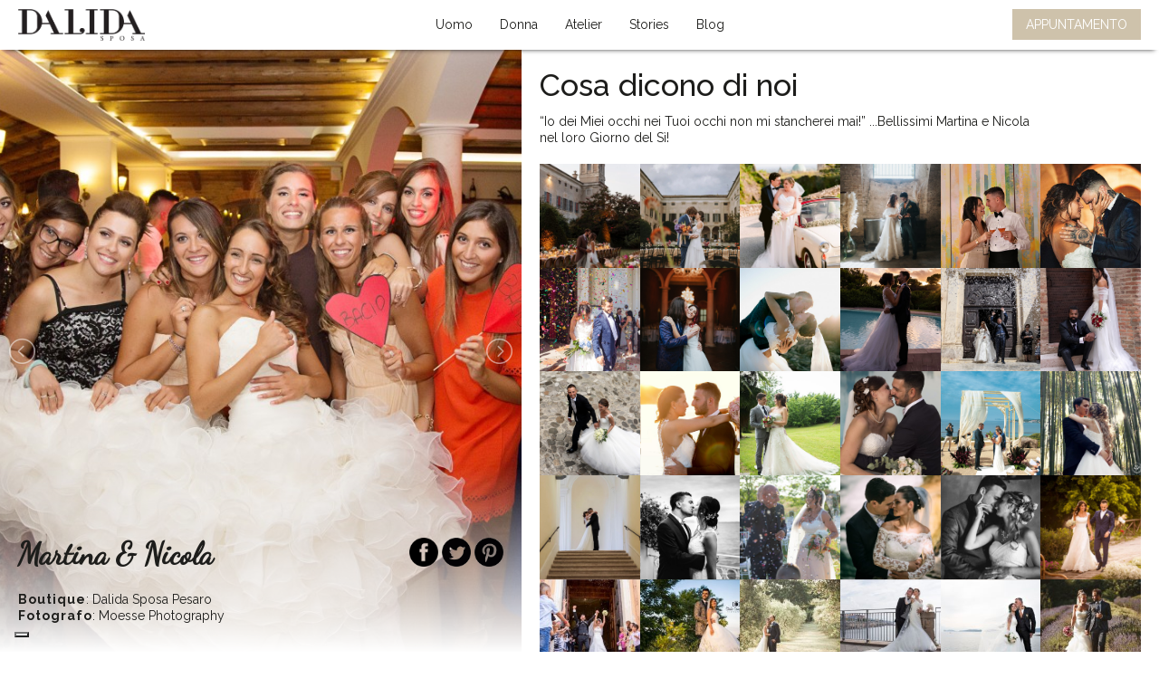

--- FILE ---
content_type: text/html; charset=UTF-8
request_url: https://www.zanottistile.com/matrimoni/dalida-sposa-wedding-martina-e-nicola/
body_size: 13443
content:
<!doctype html>
<html lang="it-IT">
<head>
	<meta charset="UTF-8">
	<meta name="viewport" content="width=device-width, initial-scale=1">
	<meta name="p:domain_verify" content="c3861040f2934d73a5770fc7c0cb80ff"/>
	<link rel="profile" href="http://gmpg.org/xfn/11">
	<link rel="stylesheet"  href="https://www.zanottistile.com/wp-content/themes/zanottistile/css/lightslider.css"/>
	<link rel="icon" type="image/png" href="https://www.zanottistile.com/wp-content/uploads/2025/01/favicon-dalida.png" />
	<link href="https://fonts.googleapis.com/css?family=Dancing+Script|Raleway:400,500,700|Roboto:300,400,700&display=swap" rel="stylesheet">
	<script src="//ajax.googleapis.com/ajax/libs/jquery/1.11.0/jquery.min.js"></script>
	<script src="https://www.zanottistile.com/wp-content/themes/zanottistile/js/lightslider.js"></script> 
	<!-- Global site tag (gtag.js) - Google Analytics -->
<script async src="https://www.googletagmanager.com/gtag/js?id=UA-46014981-4"></script>
<script>
  window.dataLayer = window.dataLayer || [];
  function gtag(){dataLayer.push(arguments);}
  gtag('js', new Date());

  gtag('config', 'UA-46014981-4');
</script>

	<script>
		 document.addEventListener(
			  "DOMContentLoaded", () => {
				const menu = new Mmenu( "#site-navigation-mobile",{
						//options
					},{
						offCanvas: {
							page: {nodetype: "#page"},
							clone: true
						},
						classNames: {
							selected: "active",
							fixed: "site-header"
							
							}
					}
				);
				const api = menu.API;
				/* document.querySelctor( "#click-menu" )
				 .addEventListener(
					"click", ( evnt ) => {
						evnt.preventDefault();
						api.open();
					}
				);
				*/
				$( "#click-menu" ).click(function(evnt) {
						evnt.preventDefault();
						api.open();
					}
				);
			}
		);
		
		
		
		
  
	</script>
	<meta name='robots' content='index, follow, max-image-preview:large, max-snippet:-1, max-video-preview:-1' />
	<style>img:is([sizes="auto" i], [sizes^="auto," i]) { contain-intrinsic-size: 3000px 1500px }</style>
	
	<!-- This site is optimized with the Yoast SEO plugin v26.4 - https://yoast.com/wordpress/plugins/seo/ -->
	<title>Dalida Sposa Real Wedding - Martina e Nicola - Dalida Sposa</title>
	<meta name="description" content="Dalida Sposa Real Wedding è la sezione del sito interamente dedicata ai nostri bellissimi sposi e al loro giorno del Sì. Un emozionante album fatto di amore, sorrisi e promesse per la vita!" />
	<link rel="canonical" href="https://www.zanottistile.com/matrimoni/dalida-sposa-wedding-martina-e-nicola/" />
	<meta property="og:locale" content="it_IT" />
	<meta property="og:type" content="article" />
	<meta property="og:title" content="Dalida Sposa Real Wedding - Martina e Nicola - Dalida Sposa" />
	<meta property="og:description" content="Dalida Sposa Real Wedding è la sezione del sito interamente dedicata ai nostri bellissimi sposi e al loro giorno del Sì. Un emozionante album fatto di amore, sorrisi e promesse per la vita!" />
	<meta property="og:url" content="https://www.zanottistile.com/matrimoni/dalida-sposa-wedding-martina-e-nicola/" />
	<meta property="og:site_name" content="Dalida Sposa" />
	<meta property="article:modified_time" content="2019-01-28T14:49:07+00:00" />
	<meta property="og:image" content="https://www.zanottistile.com/wp-content/uploads/2017/10/Abito-da-sposa-Dalida-Sposa-1-8.jpg" />
	<meta property="og:image:width" content="1024" />
	<meta property="og:image:height" content="678" />
	<meta property="og:image:type" content="image/jpeg" />
	<meta name="twitter:card" content="summary_large_image" />
	<script type="application/ld+json" class="yoast-schema-graph">{"@context":"https://schema.org","@graph":[{"@type":"WebPage","@id":"https://www.zanottistile.com/matrimoni/dalida-sposa-wedding-martina-e-nicola/","url":"https://www.zanottistile.com/matrimoni/dalida-sposa-wedding-martina-e-nicola/","name":"Dalida Sposa Real Wedding - Martina e Nicola - Dalida Sposa","isPartOf":{"@id":"https://www.zanottistile.com/#website"},"primaryImageOfPage":{"@id":"https://www.zanottistile.com/matrimoni/dalida-sposa-wedding-martina-e-nicola/#primaryimage"},"image":{"@id":"https://www.zanottistile.com/matrimoni/dalida-sposa-wedding-martina-e-nicola/#primaryimage"},"thumbnailUrl":"https://www.zanottistile.com/wp-content/uploads/2017/10/Abito-da-sposa-Dalida-Sposa-1-8.jpg","datePublished":"2017-10-18T10:18:01+00:00","dateModified":"2019-01-28T14:49:07+00:00","description":"Dalida Sposa Real Wedding è la sezione del sito interamente dedicata ai nostri bellissimi sposi e al loro giorno del Sì. Un emozionante album fatto di amore, sorrisi e promesse per la vita!","breadcrumb":{"@id":"https://www.zanottistile.com/matrimoni/dalida-sposa-wedding-martina-e-nicola/#breadcrumb"},"inLanguage":"it-IT","potentialAction":[{"@type":"ReadAction","target":["https://www.zanottistile.com/matrimoni/dalida-sposa-wedding-martina-e-nicola/"]}]},{"@type":"ImageObject","inLanguage":"it-IT","@id":"https://www.zanottistile.com/matrimoni/dalida-sposa-wedding-martina-e-nicola/#primaryimage","url":"https://www.zanottistile.com/wp-content/uploads/2017/10/Abito-da-sposa-Dalida-Sposa-1-8.jpg","contentUrl":"https://www.zanottistile.com/wp-content/uploads/2017/10/Abito-da-sposa-Dalida-Sposa-1-8.jpg","width":1024,"height":678,"caption":"Matrimonio Martina con abito da sposa Dalida Sposa"},{"@type":"BreadcrumbList","@id":"https://www.zanottistile.com/matrimoni/dalida-sposa-wedding-martina-e-nicola/#breadcrumb","itemListElement":[{"@type":"ListItem","position":1,"name":"Home","item":"https://www.zanottistile.com/"},{"@type":"ListItem","position":2,"name":"Matrimoni","item":"https://www.zanottistile.com/matrimoni/"},{"@type":"ListItem","position":3,"name":"Dalida Sposa Real Wedding &#8211; Martina e Nicola"}]},{"@type":"WebSite","@id":"https://www.zanottistile.com/#website","url":"https://www.zanottistile.com/","name":"Dalida Sposa","description":"Abiti da Sposa e Sposo","publisher":{"@id":"https://www.zanottistile.com/#organization"},"potentialAction":[{"@type":"SearchAction","target":{"@type":"EntryPoint","urlTemplate":"https://www.zanottistile.com/?s={search_term_string}"},"query-input":{"@type":"PropertyValueSpecification","valueRequired":true,"valueName":"search_term_string"}}],"inLanguage":"it-IT"},{"@type":"Organization","@id":"https://www.zanottistile.com/#organization","name":"Dalida Sposa","url":"https://www.zanottistile.com/","logo":{"@type":"ImageObject","inLanguage":"it-IT","@id":"https://www.zanottistile.com/#/schema/logo/image/","url":"https://www.zanottistile.com/wp-content/uploads/2025/01/logo-dalida-sposa-quadrato.png","contentUrl":"https://www.zanottistile.com/wp-content/uploads/2025/01/logo-dalida-sposa-quadrato.png","width":696,"height":696,"caption":"Dalida Sposa"},"image":{"@id":"https://www.zanottistile.com/#/schema/logo/image/"}}]}</script>
	<!-- / Yoast SEO plugin. -->


<link rel='dns-prefetch' href='//cdn.iubenda.com' />
<link rel="alternate" type="application/rss+xml" title="Dalida Sposa &raquo; Feed" href="https://www.zanottistile.com/feed/" />
<link rel="alternate" type="application/rss+xml" title="Dalida Sposa &raquo; Feed dei commenti" href="https://www.zanottistile.com/comments/feed/" />
<link rel="alternate" type="application/rss+xml" title="Dalida Sposa &raquo; Dalida Sposa Real Wedding &#8211; Martina e Nicola Feed dei commenti" href="https://www.zanottistile.com/matrimoni/dalida-sposa-wedding-martina-e-nicola/feed/" />
<script type="text/javascript">
/* <![CDATA[ */
window._wpemojiSettings = {"baseUrl":"https:\/\/s.w.org\/images\/core\/emoji\/16.0.1\/72x72\/","ext":".png","svgUrl":"https:\/\/s.w.org\/images\/core\/emoji\/16.0.1\/svg\/","svgExt":".svg","source":{"concatemoji":"https:\/\/www.zanottistile.com\/wp-includes\/js\/wp-emoji-release.min.js?ver=6.8.3"}};
/*! This file is auto-generated */
!function(s,n){var o,i,e;function c(e){try{var t={supportTests:e,timestamp:(new Date).valueOf()};sessionStorage.setItem(o,JSON.stringify(t))}catch(e){}}function p(e,t,n){e.clearRect(0,0,e.canvas.width,e.canvas.height),e.fillText(t,0,0);var t=new Uint32Array(e.getImageData(0,0,e.canvas.width,e.canvas.height).data),a=(e.clearRect(0,0,e.canvas.width,e.canvas.height),e.fillText(n,0,0),new Uint32Array(e.getImageData(0,0,e.canvas.width,e.canvas.height).data));return t.every(function(e,t){return e===a[t]})}function u(e,t){e.clearRect(0,0,e.canvas.width,e.canvas.height),e.fillText(t,0,0);for(var n=e.getImageData(16,16,1,1),a=0;a<n.data.length;a++)if(0!==n.data[a])return!1;return!0}function f(e,t,n,a){switch(t){case"flag":return n(e,"\ud83c\udff3\ufe0f\u200d\u26a7\ufe0f","\ud83c\udff3\ufe0f\u200b\u26a7\ufe0f")?!1:!n(e,"\ud83c\udde8\ud83c\uddf6","\ud83c\udde8\u200b\ud83c\uddf6")&&!n(e,"\ud83c\udff4\udb40\udc67\udb40\udc62\udb40\udc65\udb40\udc6e\udb40\udc67\udb40\udc7f","\ud83c\udff4\u200b\udb40\udc67\u200b\udb40\udc62\u200b\udb40\udc65\u200b\udb40\udc6e\u200b\udb40\udc67\u200b\udb40\udc7f");case"emoji":return!a(e,"\ud83e\udedf")}return!1}function g(e,t,n,a){var r="undefined"!=typeof WorkerGlobalScope&&self instanceof WorkerGlobalScope?new OffscreenCanvas(300,150):s.createElement("canvas"),o=r.getContext("2d",{willReadFrequently:!0}),i=(o.textBaseline="top",o.font="600 32px Arial",{});return e.forEach(function(e){i[e]=t(o,e,n,a)}),i}function t(e){var t=s.createElement("script");t.src=e,t.defer=!0,s.head.appendChild(t)}"undefined"!=typeof Promise&&(o="wpEmojiSettingsSupports",i=["flag","emoji"],n.supports={everything:!0,everythingExceptFlag:!0},e=new Promise(function(e){s.addEventListener("DOMContentLoaded",e,{once:!0})}),new Promise(function(t){var n=function(){try{var e=JSON.parse(sessionStorage.getItem(o));if("object"==typeof e&&"number"==typeof e.timestamp&&(new Date).valueOf()<e.timestamp+604800&&"object"==typeof e.supportTests)return e.supportTests}catch(e){}return null}();if(!n){if("undefined"!=typeof Worker&&"undefined"!=typeof OffscreenCanvas&&"undefined"!=typeof URL&&URL.createObjectURL&&"undefined"!=typeof Blob)try{var e="postMessage("+g.toString()+"("+[JSON.stringify(i),f.toString(),p.toString(),u.toString()].join(",")+"));",a=new Blob([e],{type:"text/javascript"}),r=new Worker(URL.createObjectURL(a),{name:"wpTestEmojiSupports"});return void(r.onmessage=function(e){c(n=e.data),r.terminate(),t(n)})}catch(e){}c(n=g(i,f,p,u))}t(n)}).then(function(e){for(var t in e)n.supports[t]=e[t],n.supports.everything=n.supports.everything&&n.supports[t],"flag"!==t&&(n.supports.everythingExceptFlag=n.supports.everythingExceptFlag&&n.supports[t]);n.supports.everythingExceptFlag=n.supports.everythingExceptFlag&&!n.supports.flag,n.DOMReady=!1,n.readyCallback=function(){n.DOMReady=!0}}).then(function(){return e}).then(function(){var e;n.supports.everything||(n.readyCallback(),(e=n.source||{}).concatemoji?t(e.concatemoji):e.wpemoji&&e.twemoji&&(t(e.twemoji),t(e.wpemoji)))}))}((window,document),window._wpemojiSettings);
/* ]]> */
</script>
<style id='wp-emoji-styles-inline-css' type='text/css'>

	img.wp-smiley, img.emoji {
		display: inline !important;
		border: none !important;
		box-shadow: none !important;
		height: 1em !important;
		width: 1em !important;
		margin: 0 0.07em !important;
		vertical-align: -0.1em !important;
		background: none !important;
		padding: 0 !important;
	}
</style>
<link rel='stylesheet' id='wp-block-library-css' href='https://www.zanottistile.com/wp-includes/css/dist/block-library/style.min.css?ver=6.8.3' type='text/css' media='all' />
<style id='classic-theme-styles-inline-css' type='text/css'>
/*! This file is auto-generated */
.wp-block-button__link{color:#fff;background-color:#32373c;border-radius:9999px;box-shadow:none;text-decoration:none;padding:calc(.667em + 2px) calc(1.333em + 2px);font-size:1.125em}.wp-block-file__button{background:#32373c;color:#fff;text-decoration:none}
</style>
<style id='global-styles-inline-css' type='text/css'>
:root{--wp--preset--aspect-ratio--square: 1;--wp--preset--aspect-ratio--4-3: 4/3;--wp--preset--aspect-ratio--3-4: 3/4;--wp--preset--aspect-ratio--3-2: 3/2;--wp--preset--aspect-ratio--2-3: 2/3;--wp--preset--aspect-ratio--16-9: 16/9;--wp--preset--aspect-ratio--9-16: 9/16;--wp--preset--color--black: #000000;--wp--preset--color--cyan-bluish-gray: #abb8c3;--wp--preset--color--white: #ffffff;--wp--preset--color--pale-pink: #f78da7;--wp--preset--color--vivid-red: #cf2e2e;--wp--preset--color--luminous-vivid-orange: #ff6900;--wp--preset--color--luminous-vivid-amber: #fcb900;--wp--preset--color--light-green-cyan: #7bdcb5;--wp--preset--color--vivid-green-cyan: #00d084;--wp--preset--color--pale-cyan-blue: #8ed1fc;--wp--preset--color--vivid-cyan-blue: #0693e3;--wp--preset--color--vivid-purple: #9b51e0;--wp--preset--gradient--vivid-cyan-blue-to-vivid-purple: linear-gradient(135deg,rgba(6,147,227,1) 0%,rgb(155,81,224) 100%);--wp--preset--gradient--light-green-cyan-to-vivid-green-cyan: linear-gradient(135deg,rgb(122,220,180) 0%,rgb(0,208,130) 100%);--wp--preset--gradient--luminous-vivid-amber-to-luminous-vivid-orange: linear-gradient(135deg,rgba(252,185,0,1) 0%,rgba(255,105,0,1) 100%);--wp--preset--gradient--luminous-vivid-orange-to-vivid-red: linear-gradient(135deg,rgba(255,105,0,1) 0%,rgb(207,46,46) 100%);--wp--preset--gradient--very-light-gray-to-cyan-bluish-gray: linear-gradient(135deg,rgb(238,238,238) 0%,rgb(169,184,195) 100%);--wp--preset--gradient--cool-to-warm-spectrum: linear-gradient(135deg,rgb(74,234,220) 0%,rgb(151,120,209) 20%,rgb(207,42,186) 40%,rgb(238,44,130) 60%,rgb(251,105,98) 80%,rgb(254,248,76) 100%);--wp--preset--gradient--blush-light-purple: linear-gradient(135deg,rgb(255,206,236) 0%,rgb(152,150,240) 100%);--wp--preset--gradient--blush-bordeaux: linear-gradient(135deg,rgb(254,205,165) 0%,rgb(254,45,45) 50%,rgb(107,0,62) 100%);--wp--preset--gradient--luminous-dusk: linear-gradient(135deg,rgb(255,203,112) 0%,rgb(199,81,192) 50%,rgb(65,88,208) 100%);--wp--preset--gradient--pale-ocean: linear-gradient(135deg,rgb(255,245,203) 0%,rgb(182,227,212) 50%,rgb(51,167,181) 100%);--wp--preset--gradient--electric-grass: linear-gradient(135deg,rgb(202,248,128) 0%,rgb(113,206,126) 100%);--wp--preset--gradient--midnight: linear-gradient(135deg,rgb(2,3,129) 0%,rgb(40,116,252) 100%);--wp--preset--font-size--small: 13px;--wp--preset--font-size--medium: 20px;--wp--preset--font-size--large: 36px;--wp--preset--font-size--x-large: 42px;--wp--preset--spacing--20: 0.44rem;--wp--preset--spacing--30: 0.67rem;--wp--preset--spacing--40: 1rem;--wp--preset--spacing--50: 1.5rem;--wp--preset--spacing--60: 2.25rem;--wp--preset--spacing--70: 3.38rem;--wp--preset--spacing--80: 5.06rem;--wp--preset--shadow--natural: 6px 6px 9px rgba(0, 0, 0, 0.2);--wp--preset--shadow--deep: 12px 12px 50px rgba(0, 0, 0, 0.4);--wp--preset--shadow--sharp: 6px 6px 0px rgba(0, 0, 0, 0.2);--wp--preset--shadow--outlined: 6px 6px 0px -3px rgba(255, 255, 255, 1), 6px 6px rgba(0, 0, 0, 1);--wp--preset--shadow--crisp: 6px 6px 0px rgba(0, 0, 0, 1);}:where(.is-layout-flex){gap: 0.5em;}:where(.is-layout-grid){gap: 0.5em;}body .is-layout-flex{display: flex;}.is-layout-flex{flex-wrap: wrap;align-items: center;}.is-layout-flex > :is(*, div){margin: 0;}body .is-layout-grid{display: grid;}.is-layout-grid > :is(*, div){margin: 0;}:where(.wp-block-columns.is-layout-flex){gap: 2em;}:where(.wp-block-columns.is-layout-grid){gap: 2em;}:where(.wp-block-post-template.is-layout-flex){gap: 1.25em;}:where(.wp-block-post-template.is-layout-grid){gap: 1.25em;}.has-black-color{color: var(--wp--preset--color--black) !important;}.has-cyan-bluish-gray-color{color: var(--wp--preset--color--cyan-bluish-gray) !important;}.has-white-color{color: var(--wp--preset--color--white) !important;}.has-pale-pink-color{color: var(--wp--preset--color--pale-pink) !important;}.has-vivid-red-color{color: var(--wp--preset--color--vivid-red) !important;}.has-luminous-vivid-orange-color{color: var(--wp--preset--color--luminous-vivid-orange) !important;}.has-luminous-vivid-amber-color{color: var(--wp--preset--color--luminous-vivid-amber) !important;}.has-light-green-cyan-color{color: var(--wp--preset--color--light-green-cyan) !important;}.has-vivid-green-cyan-color{color: var(--wp--preset--color--vivid-green-cyan) !important;}.has-pale-cyan-blue-color{color: var(--wp--preset--color--pale-cyan-blue) !important;}.has-vivid-cyan-blue-color{color: var(--wp--preset--color--vivid-cyan-blue) !important;}.has-vivid-purple-color{color: var(--wp--preset--color--vivid-purple) !important;}.has-black-background-color{background-color: var(--wp--preset--color--black) !important;}.has-cyan-bluish-gray-background-color{background-color: var(--wp--preset--color--cyan-bluish-gray) !important;}.has-white-background-color{background-color: var(--wp--preset--color--white) !important;}.has-pale-pink-background-color{background-color: var(--wp--preset--color--pale-pink) !important;}.has-vivid-red-background-color{background-color: var(--wp--preset--color--vivid-red) !important;}.has-luminous-vivid-orange-background-color{background-color: var(--wp--preset--color--luminous-vivid-orange) !important;}.has-luminous-vivid-amber-background-color{background-color: var(--wp--preset--color--luminous-vivid-amber) !important;}.has-light-green-cyan-background-color{background-color: var(--wp--preset--color--light-green-cyan) !important;}.has-vivid-green-cyan-background-color{background-color: var(--wp--preset--color--vivid-green-cyan) !important;}.has-pale-cyan-blue-background-color{background-color: var(--wp--preset--color--pale-cyan-blue) !important;}.has-vivid-cyan-blue-background-color{background-color: var(--wp--preset--color--vivid-cyan-blue) !important;}.has-vivid-purple-background-color{background-color: var(--wp--preset--color--vivid-purple) !important;}.has-black-border-color{border-color: var(--wp--preset--color--black) !important;}.has-cyan-bluish-gray-border-color{border-color: var(--wp--preset--color--cyan-bluish-gray) !important;}.has-white-border-color{border-color: var(--wp--preset--color--white) !important;}.has-pale-pink-border-color{border-color: var(--wp--preset--color--pale-pink) !important;}.has-vivid-red-border-color{border-color: var(--wp--preset--color--vivid-red) !important;}.has-luminous-vivid-orange-border-color{border-color: var(--wp--preset--color--luminous-vivid-orange) !important;}.has-luminous-vivid-amber-border-color{border-color: var(--wp--preset--color--luminous-vivid-amber) !important;}.has-light-green-cyan-border-color{border-color: var(--wp--preset--color--light-green-cyan) !important;}.has-vivid-green-cyan-border-color{border-color: var(--wp--preset--color--vivid-green-cyan) !important;}.has-pale-cyan-blue-border-color{border-color: var(--wp--preset--color--pale-cyan-blue) !important;}.has-vivid-cyan-blue-border-color{border-color: var(--wp--preset--color--vivid-cyan-blue) !important;}.has-vivid-purple-border-color{border-color: var(--wp--preset--color--vivid-purple) !important;}.has-vivid-cyan-blue-to-vivid-purple-gradient-background{background: var(--wp--preset--gradient--vivid-cyan-blue-to-vivid-purple) !important;}.has-light-green-cyan-to-vivid-green-cyan-gradient-background{background: var(--wp--preset--gradient--light-green-cyan-to-vivid-green-cyan) !important;}.has-luminous-vivid-amber-to-luminous-vivid-orange-gradient-background{background: var(--wp--preset--gradient--luminous-vivid-amber-to-luminous-vivid-orange) !important;}.has-luminous-vivid-orange-to-vivid-red-gradient-background{background: var(--wp--preset--gradient--luminous-vivid-orange-to-vivid-red) !important;}.has-very-light-gray-to-cyan-bluish-gray-gradient-background{background: var(--wp--preset--gradient--very-light-gray-to-cyan-bluish-gray) !important;}.has-cool-to-warm-spectrum-gradient-background{background: var(--wp--preset--gradient--cool-to-warm-spectrum) !important;}.has-blush-light-purple-gradient-background{background: var(--wp--preset--gradient--blush-light-purple) !important;}.has-blush-bordeaux-gradient-background{background: var(--wp--preset--gradient--blush-bordeaux) !important;}.has-luminous-dusk-gradient-background{background: var(--wp--preset--gradient--luminous-dusk) !important;}.has-pale-ocean-gradient-background{background: var(--wp--preset--gradient--pale-ocean) !important;}.has-electric-grass-gradient-background{background: var(--wp--preset--gradient--electric-grass) !important;}.has-midnight-gradient-background{background: var(--wp--preset--gradient--midnight) !important;}.has-small-font-size{font-size: var(--wp--preset--font-size--small) !important;}.has-medium-font-size{font-size: var(--wp--preset--font-size--medium) !important;}.has-large-font-size{font-size: var(--wp--preset--font-size--large) !important;}.has-x-large-font-size{font-size: var(--wp--preset--font-size--x-large) !important;}
:where(.wp-block-post-template.is-layout-flex){gap: 1.25em;}:where(.wp-block-post-template.is-layout-grid){gap: 1.25em;}
:where(.wp-block-columns.is-layout-flex){gap: 2em;}:where(.wp-block-columns.is-layout-grid){gap: 2em;}
:root :where(.wp-block-pullquote){font-size: 1.5em;line-height: 1.6;}
</style>
<link rel='stylesheet' id='contact-form-7-css' href='https://www.zanottistile.com/wp-content/plugins/contact-form-7/includes/css/styles.css?ver=6.1.3' type='text/css' media='all' />
<link rel='stylesheet' id='zanottistile-style-css' href='https://www.zanottistile.com/wp-content/themes/zanottistile/style.css?ver=6.8.3' type='text/css' media='all' />
<link rel='stylesheet' id='zanottistile-custom-css' href='https://www.zanottistile.com/wp-content/themes/zanottistile/css/custom.css?ver=6.8.3' type='text/css' media='all' />
<link rel='stylesheet' id='zanottistile-mmenu-css-css' href='https://www.zanottistile.com/wp-content/themes/zanottistile/css/mmenu.css?ver=6.8.3' type='text/css' media='all' />
<link rel='stylesheet' id='zanottistile-lightbox-css-css' href='https://www.zanottistile.com/wp-content/themes/zanottistile/css/lightbox.css?ver=6.8.3' type='text/css' media='all' />
<!--[if lt IE 9]>
<link rel='stylesheet' id='vc_lte_ie9-css' href='https://www.zanottistile.com/wp-content/plugins/js_composer/assets/css/vc_lte_ie9.min.css?ver=6.0.5' type='text/css' media='screen' />
<![endif]-->
<link rel='stylesheet' id='js_composer_custom_css-css' href='//www.zanottistile.com/wp-content/uploads/js_composer/custom.css?ver=6.0.5' type='text/css' media='all' />

<script  type="text/javascript" class=" _iub_cs_skip" type="text/javascript" id="iubenda-head-inline-scripts-0">
/* <![CDATA[ */

var _iub = _iub || [];
_iub.csConfiguration = {"ccpaAcknowledgeOnDisplay":true,"ccpaApplies":true,"consentOnContinuedBrowsing":false,"enableCcpa":true,"floatingPreferencesButtonDisplay":"bottom-left","invalidateConsentWithoutLog":true,"perPurposeConsent":true,"siteId":2565787,"whitelabel":false,"cookiePolicyId":17721525,"lang":"it", "banner":{ "acceptButtonDisplay":true,"closeButtonRejects":true,"customizeButtonDisplay":true,"explicitWithdrawal":true,"listPurposes":true,"position":"float-bottom-center","rejectButtonDisplay":true }};
/* ]]> */
</script>
<script  type="text/javascript" class=" _iub_cs_skip" type="text/javascript" src="//cdn.iubenda.com/cs/ccpa/stub.js?ver=3.12.4" id="iubenda-head-scripts-0-js"></script>
<script  type="text/javascript" charset="UTF-8" async="" class=" _iub_cs_skip" type="text/javascript" src="//cdn.iubenda.com/cs/iubenda_cs.js?ver=3.12.4" id="iubenda-head-scripts-1-js"></script>
<script type="text/javascript" src="https://www.zanottistile.com/wp-content/themes/zanottistile/js/mmenu.js?ver=6.8.3" id="zanottistile-mmenu-js-js"></script>
<link rel="https://api.w.org/" href="https://www.zanottistile.com/wp-json/" /><link rel="EditURI" type="application/rsd+xml" title="RSD" href="https://www.zanottistile.com/xmlrpc.php?rsd" />
<meta name="generator" content="WordPress 6.8.3" />
<link rel='shortlink' href='https://www.zanottistile.com/?p=727' />
<link rel="alternate" title="oEmbed (JSON)" type="application/json+oembed" href="https://www.zanottistile.com/wp-json/oembed/1.0/embed?url=https%3A%2F%2Fwww.zanottistile.com%2Fmatrimoni%2Fdalida-sposa-wedding-martina-e-nicola%2F" />
<link rel="alternate" title="oEmbed (XML)" type="text/xml+oembed" href="https://www.zanottistile.com/wp-json/oembed/1.0/embed?url=https%3A%2F%2Fwww.zanottistile.com%2Fmatrimoni%2Fdalida-sposa-wedding-martina-e-nicola%2F&#038;format=xml" />

		<script>
		(function(h,o,t,j,a,r){
			h.hj=h.hj||function(){(h.hj.q=h.hj.q||[]).push(arguments)};
			h._hjSettings={hjid:1556062,hjsv:5};
			a=o.getElementsByTagName('head')[0];
			r=o.createElement('script');r.async=1;
			r.src=t+h._hjSettings.hjid+j+h._hjSettings.hjsv;
			a.appendChild(r);
		})(window,document,'//static.hotjar.com/c/hotjar-','.js?sv=');
		</script>
		
<!-- Meta Pixel Code -->
<script type='text/javascript'>
!function(f,b,e,v,n,t,s){if(f.fbq)return;n=f.fbq=function(){n.callMethod?
n.callMethod.apply(n,arguments):n.queue.push(arguments)};if(!f._fbq)f._fbq=n;
n.push=n;n.loaded=!0;n.version='2.0';n.queue=[];t=b.createElement(e);t.async=!0;
t.src=v;s=b.getElementsByTagName(e)[0];s.parentNode.insertBefore(t,s)}(window,
document,'script','https://connect.facebook.net/en_US/fbevents.js?v=next');
</script>
<!-- End Meta Pixel Code -->

      <script type='text/javascript'>
        var url = window.location.origin + '?ob=open-bridge';
        fbq('set', 'openbridge', '383783149241686', url);
      </script>
    <script type='text/javascript'>fbq('init', '383783149241686', {}, {
    "agent": "wordpress-6.8.3-3.0.16"
})</script><script type='text/javascript'>
    fbq('track', 'PageView', []);
  </script>
<!-- Meta Pixel Code -->
<noscript>
<img height="1" width="1" style="display:none" alt="fbpx"
src="https://www.facebook.com/tr?id=383783149241686&ev=PageView&noscript=1" />
</noscript>
<!-- End Meta Pixel Code -->
<meta name="generator" content="Powered by WPBakery Page Builder - drag and drop page builder for WordPress."/>
<noscript><style> .wpb_animate_when_almost_visible { opacity: 1; }</style></noscript></head>

<body class="wp-singular matrimoni-template-default single single-matrimoni postid-727 wp-theme-zanottistile wpb-js-composer js-comp-ver-6.0.5 vc_responsive">
<div id="page" class="site">

	<header id="masthead" class="site-header clearfix">
		<div class="full prel">
			<div class="ico-menu-container menu-icon fleft" id="click-menu">
				<span class="line-1"></span>
				<span class="line-2"></span>
				<span class="line-3"></span>
			</div>
			<a href="https://www.zanottistile.com"><img class="fleft" id="logo-header" src="https://www.zanottistile.com/wp-content/uploads/2025/01/dalida-sposa-logo.png" alt="Dalida Sposa - Abiti da Sposi e su Misura"></a>
			<div class="fright"><ul id="menu-contatti-header" class="menu"><li id="menu-item-1801" class="btn-contatti menu-item menu-item-type-post_type menu-item-object-page menu-item-1801"><a href="https://www.zanottistile.com/contatti/">APPUNTAMENTO</a></li>
</ul></div><div class="menu-main-menu-container"><ul id="menu-main-menu" class="menu"><li id="menu-item-1792" class="menu-item menu-item-type-custom menu-item-object-custom menu-item-has-children menu-item-1792"><a href="#">Uomo</a>
<ul class="sub-menu">
	<li id="menu-item-1794" class="menu-item menu-item-type-custom menu-item-object-custom menu-item-has-children menu-item-1794"><a href="#">Sposo</a>
	<ul class="sub-menu">
		<li id="menu-item-4608" class="menu-item menu-item-type-post_type menu-item-object-page menu-item-4608"><a href="https://www.zanottistile.com/collezione-sposo-zanotti-uomo-sartoriale/">Sposo Sartoriale</a></li>
		<li id="menu-item-4623" class="menu-item menu-item-type-post_type menu-item-object-page menu-item-4623"><a href="https://www.zanottistile.com/collezione-sposo-zanotti-uomo/">Collezione Sposo</a></li>
	</ul>
</li>
</ul>
</li>
<li id="menu-item-1793" class="menu-item menu-item-type-custom menu-item-object-custom menu-item-has-children menu-item-1793"><a href="#">Donna</a>
<ul class="sub-menu">
	<li id="menu-item-1796" class="menu-item menu-item-type-custom menu-item-object-custom menu-item-has-children menu-item-1796"><a href="#">Sposa</a>
	<ul class="sub-menu">
		<li id="menu-item-5141" class="menu-item menu-item-type-post_type menu-item-object-page menu-item-5141"><a href="https://www.zanottistile.com/collezione-dalida-sposa-akoya/">Akoya</a></li>
		<li id="menu-item-4804" class="menu-item menu-item-type-post_type menu-item-object-page menu-item-4804"><a href="https://www.zanottistile.com/collezione-dalida-sposa-etherea/">Etherea</a></li>
		<li id="menu-item-4240" class="menu-item menu-item-type-post_type menu-item-object-page menu-item-4240"><a href="https://www.zanottistile.com/collezione-dalida-sposa-cherie/">Cherie</a></li>
		<li id="menu-item-3635" class="menu-item menu-item-type-post_type menu-item-object-page menu-item-3635"><a href="https://www.zanottistile.com/collezione-dalida-sposa-ohana/">Ohana</a></li>
	</ul>
</li>
	<li id="menu-item-1920" class="menu-item menu-item-type-post_type menu-item-object-page menu-item-1920"><a href="https://www.zanottistile.com/abiti-donna-sartoriali-su-misura/">Sartoria</a></li>
	<li id="menu-item-4495" class="menu-item menu-item-type-post_type menu-item-object-page menu-item-4495"><a href="https://www.zanottistile.com/collezione-zanotti-sartoria-cerimonia-donna-3/">Cerimonia</a></li>
</ul>
</li>
<li id="menu-item-1869" class="menu-item menu-item-type-post_type_archive menu-item-object-atelier menu-item-has-children menu-item-1869"><a href="https://www.zanottistile.com/atelier/">Atelier</a>
<ul class="sub-menu">
	<li id="menu-item-1870" class="menu-item menu-item-type-post_type menu-item-object-atelier menu-item-1870"><a href="https://www.zanottistile.com/atelier/atelier-dalida-sposa-desenzano/">Desenzano</a></li>
	<li id="menu-item-1872" class="menu-item menu-item-type-post_type menu-item-object-atelier menu-item-1872"><a href="https://www.zanottistile.com/atelier/atelier-dalida-sposa-porto-dascoli-ascoli-piceno/">Ascoli Piceno</a></li>
	<li id="menu-item-1873" class="menu-item menu-item-type-post_type menu-item-object-atelier menu-item-1873"><a href="https://www.zanottistile.com/atelier/atelier-dalida-sposa-sassari-alghero/">Alghero</a></li>
</ul>
</li>
<li id="menu-item-1874" class="menu-item menu-item-type-post_type_archive menu-item-object-matrimoni menu-item-1874"><a href="https://www.zanottistile.com/matrimoni/">Stories</a></li>
<li id="menu-item-1789" class="menu-item menu-item-type-post_type menu-item-object-page current_page_parent menu-item-1789"><a href="https://www.zanottistile.com/blog-dalida-sposa/">Blog</a></li>
</ul></div>			<nav id="site-navigation-mobile">
			<div class="full"><ul id="menu-mobile-menu" class="menu"><li id="menu-item-2031" class="menu-item menu-item-type-post_type menu-item-object-page menu-item-2031"><a href="https://www.zanottistile.com/?page_id=1804">Home</a></li>
<li id="menu-item-1926" class="menu-item menu-item-type-custom menu-item-object-custom menu-item-has-children menu-item-1926"><a href="#">Uomo</a>
<ul class="sub-menu">
	<li id="menu-item-1945" class="menu-item menu-item-type-custom menu-item-object-custom menu-item-has-children menu-item-1945"><a href="#">Sposo</a>
	<ul class="sub-menu">
		<li id="menu-item-4607" class="menu-item menu-item-type-post_type menu-item-object-page menu-item-4607"><a href="https://www.zanottistile.com/collezione-sposo-zanotti-uomo-sartoriale/">Sposo Sartoriale</a></li>
		<li id="menu-item-4624" class="menu-item menu-item-type-post_type menu-item-object-page menu-item-4624"><a href="https://www.zanottistile.com/collezione-sposo-zanotti-uomo/">Collezione Sposo</a></li>
	</ul>
</li>
</ul>
</li>
<li id="menu-item-1927" class="menu-item menu-item-type-custom menu-item-object-custom menu-item-has-children menu-item-1927"><a href="#">Donna</a>
<ul class="sub-menu">
	<li id="menu-item-1941" class="menu-item menu-item-type-custom menu-item-object-custom menu-item-has-children menu-item-1941"><a href="#">Sposa</a>
	<ul class="sub-menu">
		<li id="menu-item-5140" class="menu-item menu-item-type-post_type menu-item-object-page menu-item-5140"><a href="https://www.zanottistile.com/collezione-dalida-sposa-akoya/">Akoya</a></li>
		<li id="menu-item-4803" class="menu-item menu-item-type-post_type menu-item-object-page menu-item-4803"><a href="https://www.zanottistile.com/collezione-dalida-sposa-etherea/">Etherea</a></li>
		<li id="menu-item-4241" class="menu-item menu-item-type-post_type menu-item-object-page menu-item-4241"><a href="https://www.zanottistile.com/collezione-dalida-sposa-cherie/">Cherie</a></li>
		<li id="menu-item-3634" class="menu-item menu-item-type-post_type menu-item-object-page menu-item-3634"><a href="https://www.zanottistile.com/collezione-dalida-sposa-ohana/">Ohana</a></li>
	</ul>
</li>
	<li id="menu-item-1931" class="menu-item menu-item-type-post_type menu-item-object-page menu-item-1931"><a href="https://www.zanottistile.com/abiti-donna-sartoriali-su-misura/">Sartoria</a></li>
	<li id="menu-item-4494" class="menu-item menu-item-type-post_type menu-item-object-page menu-item-4494"><a href="https://www.zanottistile.com/collezione-zanotti-sartoria-cerimonia-donna-3/">Cerimonia</a></li>
</ul>
</li>
<li id="menu-item-1928" class="menu-item menu-item-type-post_type_archive menu-item-object-atelier menu-item-has-children menu-item-1928"><a href="https://www.zanottistile.com/atelier/">Atelier</a>
<ul class="sub-menu">
	<li id="menu-item-1933" class="menu-item menu-item-type-post_type menu-item-object-atelier menu-item-1933"><a href="https://www.zanottistile.com/atelier/atelier-dalida-sposa-desenzano/">Desenzano</a></li>
	<li id="menu-item-1935" class="menu-item menu-item-type-post_type menu-item-object-atelier menu-item-1935"><a href="https://www.zanottistile.com/atelier/atelier-dalida-sposa-porto-dascoli-ascoli-piceno/">Ascoli</a></li>
	<li id="menu-item-1936" class="menu-item menu-item-type-post_type menu-item-object-atelier menu-item-1936"><a href="https://www.zanottistile.com/atelier/atelier-dalida-sposa-sassari-alghero/">Alghero</a></li>
</ul>
</li>
<li id="menu-item-1929" class="menu-item menu-item-type-post_type_archive menu-item-object-matrimoni menu-item-1929"><a href="https://www.zanottistile.com/matrimoni/">Stories</a></li>
<li id="menu-item-1930" class="menu-item menu-item-type-custom menu-item-object-custom menu-item-1930"><a href="https://www.zanottistile.com/blog-dalida-sposa/">Blog</a></li>
</ul></div>			</nav>
		</div>
	</header><!-- #masthead -->

	<div id="content" class="site-content">

	<div id="primary" class="content-area">
		<main id="main" class="site-main">
		

					<div class="prel full clearfix">
				<div class="colonna-main-sx matrimoni-single sticky">
					<!-- <article id="post-727" class="post-727 matrimoni type-matrimoni status-publish has-post-thumbnail hentry"> -->
						<ul id="slidersposi">
															<li><div class="img-slider" style="background-image:url('https://www.zanottistile.com/wp-content/uploads/2017/10/Abito-da-sposa-Dalida-Sposa-1-8.jpg');"></div></li>
															<li><div class="img-slider" style="background-image:url('https://www.zanottistile.com/wp-content/uploads/2017/10/Abito-da-sposa-Dalida-Sposa-2-5.jpg');"></div></li>
															<li><div class="img-slider" style="background-image:url('https://www.zanottistile.com/wp-content/uploads/2017/10/Abito-da-sposa-Dalida-Sposa-11.jpg');"></div></li>
													</ul>
						<div class="descrizione-matrimonio full sfumatura-bot-top">
							<p class="matrimonio-condividi fright">
							<a href="https://www.facebook.com/sharer/sharer.php?u=https://www.zanottistile.com/matrimoni/dalida-sposa-wedding-martina-e-nicola/"><img width="32" height="32" src="https://www.zanottistile.com/wp-content/themes/zanottistile/images/facebook-black.png" alt="Condividi su Facebook" title="Condividi su Facebook"></a>
							<a href="https://twitter.com/home?status=https://www.zanottistile.com/matrimoni/dalida-sposa-wedding-martina-e-nicola/"><img width="32" height="32" src="https://www.zanottistile.com/wp-content/themes/zanottistile/images/twitter-black.png" alt="Condividi su Twitter" title="Condividi su Twitter"></a>
							<a href="https://pinterest.com/pin/create/button/?url=&media=https://www.zanottistile.com/wp-content/uploads/2017/10/Abito-da-sposa-Dalida-Sposa-1-8.jpg&description=Martina &amp; Nicola"><img width="32" height="32" src="https://www.zanottistile.com/wp-content/themes/zanottistile/images/pinterest-black.png" alt="Condividi su Pinterest" title="Condividi su Pinterest"></a></p>
							
							<h1 class="matrimonio-titolo">Martina &amp; Nicola</h1>
							
							<p class="info-matrimonio"><strong>Boutique</strong>: Dalida Sposa Pesaro<br /><strong>Fotografo</strong>: Moesse Photography</p>						</div>
					<!-- </article> -->
				</div>
				<div class="colonna-main-dx matrimoni-single col-pad">
					<div class="descrizione-colonna-dx clearfix">
						<div class="container-descrizione-generica-matrimoni">
							<h2 class="paragrafo-grosso mbot-zero">Cosa dicono di noi</h2>
																																<p class="matrimonio-breve-descrizione">“Io dei Miei occhi nei Tuoi occhi non mi stancherei mai!” ...Bellissimi Martina e Nicola nel loro Giorno del Sì!</p>
																												</div>
					</div>
									<div class="riga">
												<a href="https://www.zanottistile.com/matrimoni/dalida-sposa-zanotti-real-wedding-elisa-e-alberto/">
							<div class="box-m fleft prel">
								<div class="box-m-contenitore-img" style="background-image:url('https://www.zanottistile.com/wp-content/uploads/2023/09/IMG_2819-512x768.jpg');"><img src="https://www.zanottistile.com/wp-content/themes/zanottistile/images/768x768.png"></div>
								<div class="box-m-cover"><p class="bianco tacenter">Elisa &amp; Alberto</p></div>
							</div>
							</a>
													<a href="https://www.zanottistile.com/matrimoni/dalida-sposa-zanotti-real-wedding-chiara-e-daniele/">
							<div class="box-m fleft prel">
								<div class="box-m-contenitore-img" style="background-image:url('https://www.zanottistile.com/wp-content/uploads/2023/09/42562F96-1F34-4386-92C2-BE04E982E9E6-768x589.jpg');"><img src="https://www.zanottistile.com/wp-content/themes/zanottistile/images/768x768.png"></div>
								<div class="box-m-cover"><p class="bianco tacenter">Chiara &amp; Daniele</p></div>
							</div>
							</a>
													<a href="https://www.zanottistile.com/matrimoni/dalida-sposa-zanotti-real-wedding-valentina-e-nicola/">
							<div class="box-m fleft prel">
								<div class="box-m-contenitore-img" style="background-image:url('https://www.zanottistile.com/wp-content/uploads/2023/09/PHOTO-2023-07-21-12-35-04-512x768.jpg');"><img src="https://www.zanottistile.com/wp-content/themes/zanottistile/images/768x768.png"></div>
								<div class="box-m-cover"><p class="bianco tacenter">Valentina &amp; Nicola </p></div>
							</div>
							</a>
													<a href="https://www.zanottistile.com/matrimoni/dalida-sposa-zanotti-uomo-real-wedding-giulia-e-simone/">
							<div class="box-m fleft prel">
								<div class="box-m-contenitore-img" style="background-image:url('https://www.zanottistile.com/wp-content/uploads/2023/09/IMG_0699-2-512x768.jpg');"><img src="https://www.zanottistile.com/wp-content/themes/zanottistile/images/768x768.png"></div>
								<div class="box-m-cover"><p class="bianco tacenter">Giulia &amp; Simone</p></div>
							</div>
							</a>
													<a href="https://www.zanottistile.com/matrimoni/dalida-sposa-zanotti-uomo-real-wedding-federica-e-simone/">
							<div class="box-m fleft prel">
								<div class="box-m-contenitore-img" style="background-image:url('https://www.zanottistile.com/wp-content/uploads/2020/10/Federica_Simone_1-683x768.jpg');"><img src="https://www.zanottistile.com/wp-content/themes/zanottistile/images/768x768.png"></div>
								<div class="box-m-cover"><p class="bianco tacenter">Federica &amp; Simone</p></div>
							</div>
							</a>
													<a href="https://www.zanottistile.com/matrimoni/dalida-sposa-zanotti-uomo-real-wedding-chiara-e-saele/">
							<div class="box-m fleft prel">
								<div class="box-m-contenitore-img" style="background-image:url('https://www.zanottistile.com/wp-content/uploads/2020/10/Chiara_Saele_2-683x768.jpg');"><img src="https://www.zanottistile.com/wp-content/themes/zanottistile/images/768x768.png"></div>
								<div class="box-m-cover"><p class="bianco tacenter">Chiara &amp; Saele</p></div>
							</div>
							</a>
													<a href="https://www.zanottistile.com/matrimoni/dalida-sposa-zanotti-uomo-real-wedding-marta-e-tonio/">
							<div class="box-m fleft prel">
								<div class="box-m-contenitore-img" style="background-image:url('https://www.zanottistile.com/wp-content/uploads/2020/08/3-1.jpg');"><img src="https://www.zanottistile.com/wp-content/themes/zanottistile/images/768x768.png"></div>
								<div class="box-m-cover"><p class="bianco tacenter">Marta &amp; Tonio</p></div>
							</div>
							</a>
													<a href="https://www.zanottistile.com/matrimoni/dalida-sposa-zanotti-uomo-real-wedding-veronica-e-giacomo/">
							<div class="box-m fleft prel">
								<div class="box-m-contenitore-img" style="background-image:url('https://www.zanottistile.com/wp-content/uploads/2019/11/4-1.jpg');"><img src="https://www.zanottistile.com/wp-content/themes/zanottistile/images/768x768.png"></div>
								<div class="box-m-cover"><p class="bianco tacenter">Veronica &amp; Giacomo</p></div>
							</div>
							</a>
													<a href="https://www.zanottistile.com/matrimoni/dalida-sposa-zanotti-uomo-real-wedding-serena-e-domenico/">
							<div class="box-m fleft prel">
								<div class="box-m-contenitore-img" style="background-image:url('https://www.zanottistile.com/wp-content/uploads/2019/11/3-4.jpg');"><img src="https://www.zanottistile.com/wp-content/themes/zanottistile/images/768x768.png"></div>
								<div class="box-m-cover"><p class="bianco tacenter">Serena &amp; Domenico</p></div>
							</div>
							</a>
													<a href="https://www.zanottistile.com/matrimoni/dalida-sposa-zanotti-uomo-real-wedding-maria-luisa-e-francesco/">
							<div class="box-m fleft prel">
								<div class="box-m-contenitore-img" style="background-image:url('https://www.zanottistile.com/wp-content/uploads/2019/11/2-3.jpg');"><img src="https://www.zanottistile.com/wp-content/themes/zanottistile/images/768x768.png"></div>
								<div class="box-m-cover"><p class="bianco tacenter">Maria Luisa &amp; Francesco</p></div>
							</div>
							</a>
													<a href="https://www.zanottistile.com/matrimoni/dalida-sposa-zanotti-uomo-real-wedding-antonella-e-gianluigi/">
							<div class="box-m fleft prel">
								<div class="box-m-contenitore-img" style="background-image:url('https://www.zanottistile.com/wp-content/uploads/2019/11/1-2.jpg');"><img src="https://www.zanottistile.com/wp-content/themes/zanottistile/images/768x768.png"></div>
								<div class="box-m-cover"><p class="bianco tacenter">Antonella &amp; Gianluigi</p></div>
							</div>
							</a>
													<a href="https://www.zanottistile.com/matrimoni/dalida-sposa-zanotti-uomo-real-wedding-alessandra-e-alessandro/">
							<div class="box-m fleft prel">
								<div class="box-m-contenitore-img" style="background-image:url('https://www.zanottistile.com/wp-content/uploads/2019/11/3-1.jpg');"><img src="https://www.zanottistile.com/wp-content/themes/zanottistile/images/768x768.png"></div>
								<div class="box-m-cover"><p class="bianco tacenter">Alessandra &amp; Alessandro</p></div>
							</div>
							</a>
													<a href="https://www.zanottistile.com/matrimoni/dalida-sposa-zanotti-uomo-real-wedding-giulia-e-alberto/">
							<div class="box-m fleft prel">
								<div class="box-m-contenitore-img" style="background-image:url('https://www.zanottistile.com/wp-content/uploads/2019/10/Senza-titolo-3-1.jpg');"><img src="https://www.zanottistile.com/wp-content/themes/zanottistile/images/768x768.png"></div>
								<div class="box-m-cover"><p class="bianco tacenter">Giulia &amp; Alberto</p></div>
							</div>
							</a>
													<a href="https://www.zanottistile.com/matrimoni/dalida-sposa-zanotti-uomo-real-wedding-giorgia-e-matteo/">
							<div class="box-m fleft prel">
								<div class="box-m-contenitore-img" style="background-image:url('https://www.zanottistile.com/wp-content/uploads/2019/10/Senza-titolo-1.jpg');"><img src="https://www.zanottistile.com/wp-content/themes/zanottistile/images/768x768.png"></div>
								<div class="box-m-cover"><p class="bianco tacenter">Giorgia &amp; Matteo</p></div>
							</div>
							</a>
													<a href="https://www.zanottistile.com/matrimoni/dalida-sposa-zanotti-uomo-real-wedding-laura-e-simone/">
							<div class="box-m fleft prel">
								<div class="box-m-contenitore-img" style="background-image:url('https://www.zanottistile.com/wp-content/uploads/2019/10/3.jpg');"><img src="https://www.zanottistile.com/wp-content/themes/zanottistile/images/768x768.png"></div>
								<div class="box-m-cover"><p class="bianco tacenter">Laura &amp; Simone</p></div>
							</div>
							</a>
													<a href="https://www.zanottistile.com/matrimoni/dalida-sposa-zanotti-uomo-real-wedding-patrizia-e-mauro/">
							<div class="box-m fleft prel">
								<div class="box-m-contenitore-img" style="background-image:url('https://www.zanottistile.com/wp-content/uploads/2019/09/1-5.jpg');"><img src="https://www.zanottistile.com/wp-content/themes/zanottistile/images/768x768.png"></div>
								<div class="box-m-cover"><p class="bianco tacenter">Patrizia &amp; Mauro</p></div>
							</div>
							</a>
													<a href="https://www.zanottistile.com/matrimoni/dalida-sposa-zanotti-uomo-real-wedding-tiziana-e-alberto/">
							<div class="box-m fleft prel">
								<div class="box-m-contenitore-img" style="background-image:url('https://www.zanottistile.com/wp-content/uploads/2019/09/Senza-titolo-1-2.jpg');"><img src="https://www.zanottistile.com/wp-content/themes/zanottistile/images/768x768.png"></div>
								<div class="box-m-cover"><p class="bianco tacenter">Tiziana &amp; Alberto</p></div>
							</div>
							</a>
													<a href="https://www.zanottistile.com/matrimoni/dalida-sposa-zanotti-uomo-real-wedding-barbara-e-alex/">
							<div class="box-m fleft prel">
								<div class="box-m-contenitore-img" style="background-image:url('https://www.zanottistile.com/wp-content/uploads/2019/09/5-1.jpg');"><img src="https://www.zanottistile.com/wp-content/themes/zanottistile/images/768x768.png"></div>
								<div class="box-m-cover"><p class="bianco tacenter">Barbara &amp; Alex</p></div>
							</div>
							</a>
													<a href="https://www.zanottistile.com/matrimoni/dalida-sposa-zanotti-uomo-real-wedding-alessia-e-alberto/">
							<div class="box-m fleft prel">
								<div class="box-m-contenitore-img" style="background-image:url('https://www.zanottistile.com/wp-content/uploads/2019/09/2-2.jpg');"><img src="https://www.zanottistile.com/wp-content/themes/zanottistile/images/768x768.png"></div>
								<div class="box-m-cover"><p class="bianco tacenter">Alessia &amp; Alberto</p></div>
							</div>
							</a>
													<a href="https://www.zanottistile.com/matrimoni/dalida-sposa-zanotti-uomo-real-wedding-sinead-e-mattia/">
							<div class="box-m fleft prel">
								<div class="box-m-contenitore-img" style="background-image:url('https://www.zanottistile.com/wp-content/uploads/2019/09/2-1.jpg');"><img src="https://www.zanottistile.com/wp-content/themes/zanottistile/images/768x768.png"></div>
								<div class="box-m-cover"><p class="bianco tacenter">Sinead &amp; Mattia</p></div>
							</div>
							</a>
													<a href="https://www.zanottistile.com/matrimoni/dalida-sposa-zanotti-uomo-real-wedding-mara-e-ermanno/">
							<div class="box-m fleft prel">
								<div class="box-m-contenitore-img" style="background-image:url('https://www.zanottistile.com/wp-content/uploads/2019/08/2-1-260x300.jpg');"><img src="https://www.zanottistile.com/wp-content/themes/zanottistile/images/768x768.png"></div>
								<div class="box-m-cover"><p class="bianco tacenter">Mara &amp; Ermanno</p></div>
							</div>
							</a>
													<a href="https://www.zanottistile.com/matrimoni/dalida-sposa-zanotti-uomo-real-wedding-helena-e-matteo/">
							<div class="box-m fleft prel">
								<div class="box-m-contenitore-img" style="background-image:url('https://www.zanottistile.com/wp-content/uploads/2019/08/Helena-e-Matteo-260x300.jpg');"><img src="https://www.zanottistile.com/wp-content/themes/zanottistile/images/768x768.png"></div>
								<div class="box-m-cover"><p class="bianco tacenter">Helena &amp; Matteo</p></div>
							</div>
							</a>
													<a href="https://www.zanottistile.com/matrimoni/dalida-sposa-zanotti-uomo-real-wedding-elodie-e-alessandro/">
							<div class="box-m fleft prel">
								<div class="box-m-contenitore-img" style="background-image:url('https://www.zanottistile.com/wp-content/uploads/2019/08/matrimonio-Elodie-abito-da-Sposa-Dalida-Sposa-Alessandro-abito-da-sposo-Zanotti-Uomo-260x300.jpg');"><img src="https://www.zanottistile.com/wp-content/themes/zanottistile/images/768x768.png"></div>
								<div class="box-m-cover"><p class="bianco tacenter">Elodie &amp; Alessandro</p></div>
							</div>
							</a>
													<a href="https://www.zanottistile.com/matrimoni/dalida-sposa-zanotti-uomo-real-wedding-lorena-e-fabio/">
							<div class="box-m fleft prel">
								<div class="box-m-contenitore-img" style="background-image:url('https://www.zanottistile.com/wp-content/uploads/2019/08/2-260x300.jpg');"><img src="https://www.zanottistile.com/wp-content/themes/zanottistile/images/768x768.png"></div>
								<div class="box-m-cover"><p class="bianco tacenter">Lorena &amp; Fabio</p></div>
							</div>
							</a>
													<a href="https://www.zanottistile.com/matrimoni/dalida-sposa-zanotti-uomo-real-wedding-francesca-paolo/">
							<div class="box-m fleft prel">
								<div class="box-m-contenitore-img" style="background-image:url('https://www.zanottistile.com/wp-content/uploads/2019/06/matrimonio-Francesca-abito-da-Sposa-Dalida-Sposa-Paolo-abito-da-sposo-Zanotti-Uomo-2-300x200.jpg');"><img src="https://www.zanottistile.com/wp-content/themes/zanottistile/images/768x768.png"></div>
								<div class="box-m-cover"><p class="bianco tacenter">Francesca &amp; Paolo</p></div>
							</div>
							</a>
													<a href="https://www.zanottistile.com/matrimoni/dalida-sposa-zanotti-uomo-wedding-silvia-alessandro/">
							<div class="box-m fleft prel">
								<div class="box-m-contenitore-img" style="background-image:url('https://www.zanottistile.com/wp-content/uploads/2019/06/Matrimonio-Silvia-abito-da-sposa-Dalida-Sposa-Alessandro-abito-da-sposo-Zanotti-Uomo-2-300x200.jpg');"><img src="https://www.zanottistile.com/wp-content/themes/zanottistile/images/768x768.png"></div>
								<div class="box-m-cover"><p class="bianco tacenter">Silvia &amp; Alessandro</p></div>
							</div>
							</a>
													<a href="https://www.zanottistile.com/matrimoni/dalida-sposa-zanotti-uomo-wedding-francesca-davide/">
							<div class="box-m fleft prel">
								<div class="box-m-contenitore-img" style="background-image:url('https://www.zanottistile.com/wp-content/uploads/2019/05/matrimonio-Francesca-abito-da-sposa-Dalida-Sposa-abito-da-sposo-Zanotti-Uomo-2-300x200.jpg');"><img src="https://www.zanottistile.com/wp-content/themes/zanottistile/images/768x768.png"></div>
								<div class="box-m-cover"><p class="bianco tacenter">Francesca &amp; Davide</p></div>
							</div>
							</a>
													<a href="https://www.zanottistile.com/matrimoni/dalida-sposa-zanotti-uomo-wedding-elisabetta-salvatore/">
							<div class="box-m fleft prel">
								<div class="box-m-contenitore-img" style="background-image:url('https://www.zanottistile.com/wp-content/uploads/2019/05/58847420_291939841733460_5349188171517132800_n-300x200.jpg');"><img src="https://www.zanottistile.com/wp-content/themes/zanottistile/images/768x768.png"></div>
								<div class="box-m-cover"><p class="bianco tacenter">Elisabetta &amp; Salvatore</p></div>
							</div>
							</a>
													<a href="https://www.zanottistile.com/matrimoni/dalida-sposa-zanotti-uomo-wedding-cristiana-marco/">
							<div class="box-m fleft prel">
								<div class="box-m-contenitore-img" style="background-image:url('https://www.zanottistile.com/wp-content/uploads/2019/05/Cristiana-Marco--300x196.jpg');"><img src="https://www.zanottistile.com/wp-content/themes/zanottistile/images/768x768.png"></div>
								<div class="box-m-cover"><p class="bianco tacenter">Cristiana &amp; Marco</p></div>
							</div>
							</a>
													<a href="https://www.zanottistile.com/matrimoni/dalida-sposa-zanotti-uomo-wedding-benedetta-nicola/">
							<div class="box-m fleft prel">
								<div class="box-m-contenitore-img" style="background-image:url('https://www.zanottistile.com/wp-content/uploads/2019/05/47396443_205812137013057_7875696236643221504_n-300x200.jpg');"><img src="https://www.zanottistile.com/wp-content/themes/zanottistile/images/768x768.png"></div>
								<div class="box-m-cover"><p class="bianco tacenter">Benedetta &amp; Nicola</p></div>
							</div>
							</a>
													<a href="https://www.zanottistile.com/matrimoni/dalida-sposa-zanotti-uomo-real-wedding-maria-chiara-giuseppe/">
							<div class="box-m fleft prel">
								<div class="box-m-contenitore-img" style="background-image:url('https://www.zanottistile.com/wp-content/uploads/2019/04/matrimonio-Maria-Chiara-e-Giuseppe-abito-da-sposa-Dalida-Sposa-abito-da-sposo-Zanotti-Uomo-2-300x200.jpg');"><img src="https://www.zanottistile.com/wp-content/themes/zanottistile/images/768x768.png"></div>
								<div class="box-m-cover"><p class="bianco tacenter">Maria Chiara &amp; Giuseppe</p></div>
							</div>
							</a>
													<a href="https://www.zanottistile.com/matrimoni/dalida-sposa-zanotti-uomo-wedding-federica-silvano/">
							<div class="box-m fleft prel">
								<div class="box-m-contenitore-img" style="background-image:url('https://www.zanottistile.com/wp-content/uploads/2019/04/matrimonio-Federica-Abito-da-Sposa-Dalida-Sposa-abito-da-Sposo-Zanotti-Uomo-2-300x200.jpg');"><img src="https://www.zanottistile.com/wp-content/themes/zanottistile/images/768x768.png"></div>
								<div class="box-m-cover"><p class="bianco tacenter">Federica &amp; Silvano</p></div>
							</div>
							</a>
													<a href="https://www.zanottistile.com/matrimoni/dalida-sposa-zanotti-uomo-real-wedding-alessandra-mario/">
							<div class="box-m fleft prel">
								<div class="box-m-contenitore-img" style="background-image:url('https://www.zanottistile.com/wp-content/uploads/2019/03/Matrimonio-Alessandra-abito-da-sposa-Dalida-Sposa-300x200.jpg');"><img src="https://www.zanottistile.com/wp-content/themes/zanottistile/images/768x768.png"></div>
								<div class="box-m-cover"><p class="bianco tacenter">Alessandra &amp; Mario</p></div>
							</div>
							</a>
													<a href="https://www.zanottistile.com/matrimoni/dalida-sposa-wedding-chiara-matteo/">
							<div class="box-m fleft prel">
								<div class="box-m-contenitore-img" style="background-image:url('https://www.zanottistile.com/wp-content/uploads/2019/03/matrimonio-Chiara-abito-da-sposa-Dalida-Sposa2-300x200.jpg');"><img src="https://www.zanottistile.com/wp-content/themes/zanottistile/images/768x768.png"></div>
								<div class="box-m-cover"><p class="bianco tacenter">Chiara &amp; Matteo</p></div>
							</div>
							</a>
													<a href="https://www.zanottistile.com/matrimoni/dalida-sposa-wedding-dionigia-e-daniele/">
							<div class="box-m fleft prel">
								<div class="box-m-contenitore-img" style="background-image:url('https://www.zanottistile.com/wp-content/uploads/2019/02/matrimonio-Dionigia-abito-da-sposa-dalida-sposa-5-300x200.jpg');"><img src="https://www.zanottistile.com/wp-content/themes/zanottistile/images/768x768.png"></div>
								<div class="box-m-cover"><p class="bianco tacenter">Dionigia &amp; Daniele</p></div>
							</div>
							</a>
													<a href="https://www.zanottistile.com/matrimoni/dalida-sposa-wedding-mariella-ed-emidio/">
							<div class="box-m fleft prel">
								<div class="box-m-contenitore-img" style="background-image:url('https://www.zanottistile.com/wp-content/uploads/2019/01/Matrimonio-Mariella-abito-da-sposa-Dalida-Sposa2-300x200.jpg');"><img src="https://www.zanottistile.com/wp-content/themes/zanottistile/images/768x768.png"></div>
								<div class="box-m-cover"><p class="bianco tacenter">Mariella &amp; Emidio</p></div>
							</div>
							</a>
													<a href="https://www.zanottistile.com/matrimoni/dalida-sposa-wedding-melissa-e-antonio/">
							<div class="box-m fleft prel">
								<div class="box-m-contenitore-img" style="background-image:url('https://www.zanottistile.com/wp-content/uploads/2018/11/matrimonio-Melissa-abito-sa-sposa-Dalida-Sposa-300x200.jpg');"><img src="https://www.zanottistile.com/wp-content/themes/zanottistile/images/768x768.png"></div>
								<div class="box-m-cover"><p class="bianco tacenter">Melissa &amp; Antonio</p></div>
							</div>
							</a>
													<a href="https://www.zanottistile.com/matrimoni/dalida-sposa-wedding-elisa-e-daniele/">
							<div class="box-m fleft prel">
								<div class="box-m-contenitore-img" style="background-image:url('https://www.zanottistile.com/wp-content/uploads/2018/11/matrimonio-Elisa-abito-da-sposa-Dalida-Sposa-1-300x200.jpg');"><img src="https://www.zanottistile.com/wp-content/themes/zanottistile/images/768x768.png"></div>
								<div class="box-m-cover"><p class="bianco tacenter">Elisa &amp; Daniele</p></div>
							</div>
							</a>
													<a href="https://www.zanottistile.com/matrimoni/dalida-sposa-wedding-letizia-e-fausto/">
							<div class="box-m fleft prel">
								<div class="box-m-contenitore-img" style="background-image:url('https://www.zanottistile.com/wp-content/uploads/2018/10/matrimonio-Letizia-abito-da-sposa-Dalida-Sposa2-300x200.jpg');"><img src="https://www.zanottistile.com/wp-content/themes/zanottistile/images/768x768.png"></div>
								<div class="box-m-cover"><p class="bianco tacenter">Letizia &amp; Fausto</p></div>
							</div>
							</a>
													<a href="https://www.zanottistile.com/matrimoni/dalida-sposa-wedding-noemi-e-alessandro/">
							<div class="box-m fleft prel">
								<div class="box-m-contenitore-img" style="background-image:url('https://www.zanottistile.com/wp-content/uploads/2018/09/Matrimonio-Noemi-abito-da-sposa-Dalida-Sposa-300x200.jpg');"><img src="https://www.zanottistile.com/wp-content/themes/zanottistile/images/768x768.png"></div>
								<div class="box-m-cover"><p class="bianco tacenter">Noemi &amp; Alessandro</p></div>
							</div>
							</a>
													<a href="https://www.zanottistile.com/matrimoni/dalida-sposa-wedding-claudia-e-giuseppe/">
							<div class="box-m fleft prel">
								<div class="box-m-contenitore-img" style="background-image:url('https://www.zanottistile.com/wp-content/uploads/2018/08/Matrimonio-Claudia-abito-da-sposa-Dalida-Sposa1-300x200.jpg');"><img src="https://www.zanottistile.com/wp-content/themes/zanottistile/images/768x768.png"></div>
								<div class="box-m-cover"><p class="bianco tacenter">Claudia &amp; Giuseppe</p></div>
							</div>
							</a>
													<a href="https://www.zanottistile.com/matrimoni/dalida-sposa-wedding-giulia-e-lorenzo/">
							<div class="box-m fleft prel">
								<div class="box-m-contenitore-img" style="background-image:url('https://www.zanottistile.com/wp-content/uploads/2018/08/37022888_10212969688424374_838001660511911936_n-300x200.jpg');"><img src="https://www.zanottistile.com/wp-content/themes/zanottistile/images/768x768.png"></div>
								<div class="box-m-cover"><p class="bianco tacenter">Giulia &amp; Lorenzo</p></div>
							</div>
							</a>
													<a href="https://www.zanottistile.com/matrimoni/dalida-sposa-wedding-consuelo-e-pierpaolo/">
							<div class="box-m fleft prel">
								<div class="box-m-contenitore-img" style="background-image:url('https://www.zanottistile.com/wp-content/uploads/2018/07/Matrimonio-Consuelo-abito-da-sposa-Dalida-Sposa-300x200.jpg');"><img src="https://www.zanottistile.com/wp-content/themes/zanottistile/images/768x768.png"></div>
								<div class="box-m-cover"><p class="bianco tacenter">Consuelo &amp; Pierpaolo</p></div>
							</div>
							</a>
													<a href="https://www.zanottistile.com/matrimoni/dalida-sposa-wedding-deborah-e-alessandro/">
							<div class="box-m fleft prel">
								<div class="box-m-contenitore-img" style="background-image:url('https://www.zanottistile.com/wp-content/uploads/2018/06/matrimonio-Deborah-abito-da-sposa-Dalida-Sposa-2-300x200.jpg');"><img src="https://www.zanottistile.com/wp-content/themes/zanottistile/images/768x768.png"></div>
								<div class="box-m-cover"><p class="bianco tacenter">Deborah &amp; Alessandro</p></div>
							</div>
							</a>
													<a href="https://www.zanottistile.com/matrimoni/dalida-sposa-wedding-valentina-e-nicola/">
							<div class="box-m fleft prel">
								<div class="box-m-contenitore-img" style="background-image:url('https://www.zanottistile.com/wp-content/uploads/2018/06/matrimonio-valentina-abito-da-sposa-dalida-sposa-300x200.jpg');"><img src="https://www.zanottistile.com/wp-content/themes/zanottistile/images/768x768.png"></div>
								<div class="box-m-cover"><p class="bianco tacenter">Valentina &amp; Nicola</p></div>
							</div>
							</a>
													<a href="https://www.zanottistile.com/matrimoni/dalida-sposa-wedding-aster-e-matteo/">
							<div class="box-m fleft prel">
								<div class="box-m-contenitore-img" style="background-image:url('https://www.zanottistile.com/wp-content/uploads/2018/05/Matrimonio-Adter-abito-da-sposa-Dalida-Sposa-300x200.jpg');"><img src="https://www.zanottistile.com/wp-content/themes/zanottistile/images/768x768.png"></div>
								<div class="box-m-cover"><p class="bianco tacenter">Aster &amp; Matteo</p></div>
							</div>
							</a>
													<a href="https://www.zanottistile.com/matrimoni/dalida-sposa-wedding-ylenia-e-mirko/">
							<div class="box-m fleft prel">
								<div class="box-m-contenitore-img" style="background-image:url('https://www.zanottistile.com/wp-content/uploads/2018/01/Abito-da-sposa-Dalida-Sposa4-300x200.jpg');"><img src="https://www.zanottistile.com/wp-content/themes/zanottistile/images/768x768.png"></div>
								<div class="box-m-cover"><p class="bianco tacenter">Ylenia &amp; Mirko</p></div>
							</div>
							</a>
													<a href="https://www.zanottistile.com/matrimoni/dalida-sposa-wedding-marta-e-esa/">
							<div class="box-m fleft prel">
								<div class="box-m-contenitore-img" style="background-image:url('https://www.zanottistile.com/wp-content/uploads/2018/01/Abito-da-sposa-Dalida-Sposa1-300x169.jpg');"><img src="https://www.zanottistile.com/wp-content/themes/zanottistile/images/768x768.png"></div>
								<div class="box-m-cover"><p class="bianco tacenter">Marta &amp; Esa</p></div>
							</div>
							</a>
													<a href="https://www.zanottistile.com/matrimoni/dalida-sposa-wedding-ilenia-e-alfredo/">
							<div class="box-m fleft prel">
								<div class="box-m-contenitore-img" style="background-image:url('https://www.zanottistile.com/wp-content/uploads/2017/12/Abito-da-sposa-Dalida-Sposa-300x200.jpg');"><img src="https://www.zanottistile.com/wp-content/themes/zanottistile/images/768x768.png"></div>
								<div class="box-m-cover"><p class="bianco tacenter">Ilenia &amp; Alfredo</p></div>
							</div>
							</a>
													<a href="https://www.zanottistile.com/matrimoni/dalida-sposa-wedding-valentina-e-gabriele/">
							<div class="box-m fleft prel">
								<div class="box-m-contenitore-img" style="background-image:url('https://www.zanottistile.com/wp-content/uploads/2017/12/Abito_da_sposa_Dalida_sposa-300x200.jpg');"><img src="https://www.zanottistile.com/wp-content/themes/zanottistile/images/768x768.png"></div>
								<div class="box-m-cover"><p class="bianco tacenter">Valentina &amp; Gabriele</p></div>
							</div>
							</a>
													<a href="https://www.zanottistile.com/matrimoni/dalida-sposa-wedding-silvia-e-daniele/">
							<div class="box-m fleft prel">
								<div class="box-m-contenitore-img" style="background-image:url('https://www.zanottistile.com/wp-content/uploads/2017/12/Abito-da-sposa-Dalida-Sposa4-300x200.jpg');"><img src="https://www.zanottistile.com/wp-content/themes/zanottistile/images/768x768.png"></div>
								<div class="box-m-cover"><p class="bianco tacenter">Silvia &amp; Daniele</p></div>
							</div>
							</a>
													<a href="https://www.zanottistile.com/matrimoni/dalida-sposa-wedding-martina-e-luca/">
							<div class="box-m fleft prel">
								<div class="box-m-contenitore-img" style="background-image:url('https://www.zanottistile.com/wp-content/uploads/2017/12/Abito-da-Sposa-Dalida-Sposa2-300x200.jpg');"><img src="https://www.zanottistile.com/wp-content/themes/zanottistile/images/768x768.png"></div>
								<div class="box-m-cover"><p class="bianco tacenter">Martina &amp; Luca</p></div>
							</div>
							</a>
													<a href="https://www.zanottistile.com/matrimoni/dalida-sposa-wedding-daniela-e-silvano/">
							<div class="box-m fleft prel">
								<div class="box-m-contenitore-img" style="background-image:url('https://www.zanottistile.com/wp-content/uploads/2017/11/Matrimonio-Daniela-abito-da-sposa-Dalida-Sposa2-300x200.jpg');"><img src="https://www.zanottistile.com/wp-content/themes/zanottistile/images/768x768.png"></div>
								<div class="box-m-cover"><p class="bianco tacenter">Daniela &amp; Silvano</p></div>
							</div>
							</a>
													<a href="https://www.zanottistile.com/matrimoni/dalida-sposa-wedding-monica-e-alain/">
							<div class="box-m fleft prel">
								<div class="box-m-contenitore-img" style="background-image:url('https://www.zanottistile.com/wp-content/uploads/2017/10/Abito-da-sposa-Dalida-Sposa-Abito-da-Sposo-Zanotti-Uomo-300x150.jpg');"><img src="https://www.zanottistile.com/wp-content/themes/zanottistile/images/768x768.png"></div>
								<div class="box-m-cover"><p class="bianco tacenter">Monica &amp; Alain</p></div>
							</div>
							</a>
													<a href="https://www.zanottistile.com/matrimoni/dalida-sposa-wedding-francesca-e-mattia/">
							<div class="box-m fleft prel">
								<div class="box-m-contenitore-img" style="background-image:url('https://www.zanottistile.com/wp-content/uploads/2017/10/Abito-da-sposa-Dalida-Sposa3-300x200.jpg');"><img src="https://www.zanottistile.com/wp-content/themes/zanottistile/images/768x768.png"></div>
								<div class="box-m-cover"><p class="bianco tacenter">Francesca &amp; Mattia</p></div>
							</div>
							</a>
													<a href="https://www.zanottistile.com/matrimoni/dalida-sposa-wedding-martina-e-jaivier/">
							<div class="box-m fleft prel">
								<div class="box-m-contenitore-img" style="background-image:url('https://www.zanottistile.com/wp-content/uploads/2017/10/Abito-da-Sposa-Dalida-Sposa1-300x200.jpg');"><img src="https://www.zanottistile.com/wp-content/themes/zanottistile/images/768x768.png"></div>
								<div class="box-m-cover"><p class="bianco tacenter">Martina &amp; Jaivier</p></div>
							</div>
							</a>
													<a href="https://www.zanottistile.com/matrimoni/dalida-sposa-wedding-laura-e-davide/">
							<div class="box-m fleft prel">
								<div class="box-m-contenitore-img" style="background-image:url('https://www.zanottistile.com/wp-content/uploads/2017/10/Abito-da-sposa-Dalida-Sposa-31-300x200.jpg');"><img src="https://www.zanottistile.com/wp-content/themes/zanottistile/images/768x768.png"></div>
								<div class="box-m-cover"><p class="bianco tacenter">Laura &amp; Davide</p></div>
							</div>
							</a>
													<a href="https://www.zanottistile.com/matrimoni/dalida-sposa-wedding-monica-e-salvatore/">
							<div class="box-m fleft prel">
								<div class="box-m-contenitore-img" style="background-image:url('https://www.zanottistile.com/wp-content/uploads/2017/10/Abito-da-sposa-Dalida-Sposa2-2-200x300.jpg');"><img src="https://www.zanottistile.com/wp-content/themes/zanottistile/images/768x768.png"></div>
								<div class="box-m-cover"><p class="bianco tacenter">Monica &amp; Salvatore</p></div>
							</div>
							</a>
													<a href="https://www.zanottistile.com/matrimoni/dalida-sposa-wedding-anna-e-elviso/">
							<div class="box-m fleft prel">
								<div class="box-m-contenitore-img" style="background-image:url('https://www.zanottistile.com/wp-content/uploads/2017/10/Abito-da-sposa-Dalida-Sposa1-1-300x200.jpg');"><img src="https://www.zanottistile.com/wp-content/themes/zanottistile/images/768x768.png"></div>
								<div class="box-m-cover"><p class="bianco tacenter">Anna &amp; Elviso</p></div>
							</div>
							</a>
													<a href="https://www.zanottistile.com/matrimoni/dalida-sposa-wedding-nadia-e-luca/">
							<div class="box-m fleft prel">
								<div class="box-m-contenitore-img" style="background-image:url('https://www.zanottistile.com/wp-content/uploads/2017/10/Abito-da-sposa-Dalida-Sposa2-300x200.jpg');"><img src="https://www.zanottistile.com/wp-content/themes/zanottistile/images/768x768.png"></div>
								<div class="box-m-cover"><p class="bianco tacenter">Nadia &amp; Luca</p></div>
							</div>
							</a>
													<a href="https://www.zanottistile.com/matrimoni/dalida-sposa-wedding-alessia-e-massimo/">
							<div class="box-m fleft prel">
								<div class="box-m-contenitore-img" style="background-image:url('https://www.zanottistile.com/wp-content/uploads/2017/10/Abito-da-sposa-Dalida-Sposa-1-1-300x200.jpeg');"><img src="https://www.zanottistile.com/wp-content/themes/zanottistile/images/768x768.png"></div>
								<div class="box-m-cover"><p class="bianco tacenter">Alessia &amp; Massimo</p></div>
							</div>
							</a>
													<a href="https://www.zanottistile.com/matrimoni/dalida-sposa-wedding-elisa-e-marco/">
							<div class="box-m fleft prel">
								<div class="box-m-contenitore-img" style="background-image:url('https://www.zanottistile.com/wp-content/uploads/2017/10/Abito-da-sposa-Dalida-Sposa-1-21-300x200.jpg');"><img src="https://www.zanottistile.com/wp-content/themes/zanottistile/images/768x768.png"></div>
								<div class="box-m-cover"><p class="bianco tacenter">Elisa &amp; Marco</p></div>
							</div>
							</a>
													<a href="https://www.zanottistile.com/matrimoni/dalida-sposa-wedding-ilaria-e-matteo/">
							<div class="box-m fleft prel">
								<div class="box-m-contenitore-img" style="background-image:url('https://www.zanottistile.com/wp-content/uploads/2017/10/Abito-da-sposa-Dalida-Sposa-26-300x200.jpg');"><img src="https://www.zanottistile.com/wp-content/themes/zanottistile/images/768x768.png"></div>
								<div class="box-m-cover"><p class="bianco tacenter">Ilaria &amp; Matteo</p></div>
							</div>
							</a>
													<a href="https://www.zanottistile.com/matrimoni/dalida-sposa-wedding-chiara-e-giuseppe/">
							<div class="box-m fleft prel">
								<div class="box-m-contenitore-img" style="background-image:url('https://www.zanottistile.com/wp-content/uploads/2017/10/Abito-da-sposa-Dalida-Sposa-2-13-300x200.jpg');"><img src="https://www.zanottistile.com/wp-content/themes/zanottistile/images/768x768.png"></div>
								<div class="box-m-cover"><p class="bianco tacenter">Chiara &amp; Giuseppe</p></div>
							</div>
							</a>
													<a href="https://www.zanottistile.com/matrimoni/dalida-sposa-wedding-manola-e-gianluigi/">
							<div class="box-m fleft prel">
								<div class="box-m-contenitore-img" style="background-image:url('https://www.zanottistile.com/wp-content/uploads/2017/10/Abito-da-sposa-Dalida-Sposa-1-18-300x200.jpg');"><img src="https://www.zanottistile.com/wp-content/themes/zanottistile/images/768x768.png"></div>
								<div class="box-m-cover"><p class="bianco tacenter">Manola &amp; Gianluigi</p></div>
							</div>
							</a>
													<a href="https://www.zanottistile.com/matrimoni/dalida-sposa-wedding-pamela-e-lele/">
							<div class="box-m fleft prel">
								<div class="box-m-contenitore-img" style="background-image:url('https://www.zanottistile.com/wp-content/uploads/2017/10/Abito-da-sposa-Dalida-Sposa-23-300x200.jpg');"><img src="https://www.zanottistile.com/wp-content/themes/zanottistile/images/768x768.png"></div>
								<div class="box-m-cover"><p class="bianco tacenter">Pamela &amp; Lele</p></div>
							</div>
							</a>
													<a href="https://www.zanottistile.com/matrimoni/dalida-sposa-wedding-laura-e-claudio/">
							<div class="box-m fleft prel">
								<div class="box-m-contenitore-img" style="background-image:url('https://www.zanottistile.com/wp-content/uploads/2017/10/Abito-da-sposa-Dalida-Sposa-1-16-300x200.jpg');"><img src="https://www.zanottistile.com/wp-content/themes/zanottistile/images/768x768.png"></div>
								<div class="box-m-cover"><p class="bianco tacenter">Laura &amp; Claudio</p></div>
							</div>
							</a>
													<a href="https://www.zanottistile.com/matrimoni/dalida-sposa-wedding-cecilia-e-matteo/">
							<div class="box-m fleft prel">
								<div class="box-m-contenitore-img" style="background-image:url('https://www.zanottistile.com/wp-content/uploads/2017/10/Abito-da-sposa-Dalida-Sposa-1-15-300x200.jpg');"><img src="https://www.zanottistile.com/wp-content/themes/zanottistile/images/768x768.png"></div>
								<div class="box-m-cover"><p class="bianco tacenter">Cecilia &amp; Matteo</p></div>
							</div>
							</a>
													<a href="https://www.zanottistile.com/matrimoni/dalida-sposa-wedding-giusi-e-michele/">
							<div class="box-m fleft prel">
								<div class="box-m-contenitore-img" style="background-image:url('https://www.zanottistile.com/wp-content/uploads/2017/10/Abito-da-sposa-Dalida-Sposa-19-300x198.jpg');"><img src="https://www.zanottistile.com/wp-content/themes/zanottistile/images/768x768.png"></div>
								<div class="box-m-cover"><p class="bianco tacenter">Giusi &amp; Michele</p></div>
							</div>
							</a>
													<a href="https://www.zanottistile.com/matrimoni/dalida-sposa-wedding-irene-e-alessio/">
							<div class="box-m fleft prel">
								<div class="box-m-contenitore-img" style="background-image:url('https://www.zanottistile.com/wp-content/uploads/2017/10/Abito-da-sposa-Dalida-Sposa-1-14-300x200.jpg');"><img src="https://www.zanottistile.com/wp-content/themes/zanottistile/images/768x768.png"></div>
								<div class="box-m-cover"><p class="bianco tacenter">Irene &amp; Alessio</p></div>
							</div>
							</a>
													<a href="https://www.zanottistile.com/matrimoni/dalida-sposa-wedding-emanuela/">
							<div class="box-m fleft prel">
								<div class="box-m-contenitore-img" style="background-image:url('https://www.zanottistile.com/wp-content/uploads/2017/10/Abito-da-sposa-Dalida-Sposa-1-13-300x200.jpg');"><img src="https://www.zanottistile.com/wp-content/themes/zanottistile/images/768x768.png"></div>
								<div class="box-m-cover"><p class="bianco tacenter">Emanuela &amp; Marco</p></div>
							</div>
							</a>
													<a href="https://www.zanottistile.com/matrimoni/dalida-sposa-wedding-daniela-e-riccardo/">
							<div class="box-m fleft prel">
								<div class="box-m-contenitore-img" style="background-image:url('https://www.zanottistile.com/wp-content/uploads/2017/10/Abito-da-sposa-Dalida-Sposa-2-9-300x200.jpg');"><img src="https://www.zanottistile.com/wp-content/themes/zanottistile/images/768x768.png"></div>
								<div class="box-m-cover"><p class="bianco tacenter">Daniela &amp; Riccardo</p></div>
							</div>
							</a>
													<a href="https://www.zanottistile.com/matrimoni/dalida-sposa-wedding-margherita-e-luca/">
							<div class="box-m fleft prel">
								<div class="box-m-contenitore-img" style="background-image:url('https://www.zanottistile.com/wp-content/uploads/2017/10/Abito-da-sposa-Dalida-Sposa-1-11-300x200.jpg');"><img src="https://www.zanottistile.com/wp-content/themes/zanottistile/images/768x768.png"></div>
								<div class="box-m-cover"><p class="bianco tacenter">Margherita &amp; Luca</p></div>
							</div>
							</a>
													<a href="https://www.zanottistile.com/matrimoni/dalida-sposa-wedding-michela-e-luca/">
							<div class="box-m fleft prel">
								<div class="box-m-contenitore-img" style="background-image:url('https://www.zanottistile.com/wp-content/uploads/2017/10/Abito-da-sposa-Dalida-Sposa-1-10-300x200.jpg');"><img src="https://www.zanottistile.com/wp-content/themes/zanottistile/images/768x768.png"></div>
								<div class="box-m-cover"><p class="bianco tacenter">Michela &amp; Luca</p></div>
							</div>
							</a>
													<a href="https://www.zanottistile.com/matrimoni/dalida-sposa-wedding-gabriella-e-andrea/">
							<div class="box-m fleft prel">
								<div class="box-m-contenitore-img" style="background-image:url('https://www.zanottistile.com/wp-content/uploads/2017/10/Abito-da-sposa-Dalida-Sposa-13-300x200.jpg');"><img src="https://www.zanottistile.com/wp-content/themes/zanottistile/images/768x768.png"></div>
								<div class="box-m-cover"><p class="bianco tacenter">Gabriella &amp; Andrea</p></div>
							</div>
							</a>
													<a href="https://www.zanottistile.com/matrimoni/dalida-sposa-wedding-mirti-e-marco/">
							<div class="box-m fleft prel">
								<div class="box-m-contenitore-img" style="background-image:url('https://www.zanottistile.com/wp-content/uploads/2017/10/Abito-da-sposa-Dalida-Sposa-12-300x200.jpg');"><img src="https://www.zanottistile.com/wp-content/themes/zanottistile/images/768x768.png"></div>
								<div class="box-m-cover"><p class="bianco tacenter">Mirti &amp; Marco</p></div>
							</div>
							</a>
													<a href="https://www.zanottistile.com/matrimoni/dalida-sposa-wedding-tamara-e-riccardo/">
							<div class="box-m fleft prel">
								<div class="box-m-contenitore-img" style="background-image:url('https://www.zanottistile.com/wp-content/uploads/2017/10/Abito-da-sposa-Dalida-Sposa-1-300x200.jpeg');"><img src="https://www.zanottistile.com/wp-content/themes/zanottistile/images/768x768.png"></div>
								<div class="box-m-cover"><p class="bianco tacenter">Tamara &amp; Riccardo</p></div>
							</div>
							</a>
													<a href="https://www.zanottistile.com/matrimoni/dalida-sposa-wedding-ilary-e-giovanni/">
							<div class="box-m fleft prel">
								<div class="box-m-contenitore-img" style="background-image:url('https://www.zanottistile.com/wp-content/uploads/2017/10/Abito-da-sposa-Dalida-Sposa-1-6-300x200.jpg');"><img src="https://www.zanottistile.com/wp-content/themes/zanottistile/images/768x768.png"></div>
								<div class="box-m-cover"><p class="bianco tacenter">Ilary &amp; Giovanni</p></div>
							</div>
							</a>
													<a href="https://www.zanottistile.com/matrimoni/dalida-sposa-wedding-sara-e-mattia/">
							<div class="box-m fleft prel">
								<div class="box-m-contenitore-img" style="background-image:url('https://www.zanottistile.com/wp-content/uploads/2017/10/Abito-da-sposa-Dalida-Sposa-10-300x200.jpg');"><img src="https://www.zanottistile.com/wp-content/themes/zanottistile/images/768x768.png"></div>
								<div class="box-m-cover"><p class="bianco tacenter">Sara &amp; Mattia</p></div>
							</div>
							</a>
													<a href="https://www.zanottistile.com/matrimoni/dalida-sposa-wedding-ada-e-andrea/">
							<div class="box-m fleft prel">
								<div class="box-m-contenitore-img" style="background-image:url('https://www.zanottistile.com/wp-content/uploads/2017/10/Abito-da-sposa-Dalida-Sposa-9-300x200.jpg');"><img src="https://www.zanottistile.com/wp-content/themes/zanottistile/images/768x768.png"></div>
								<div class="box-m-cover"><p class="bianco tacenter">Ada &amp; Andrea</p></div>
							</div>
							</a>
													<a href="https://www.zanottistile.com/matrimoni/dalida-sposa-wedding-alice-e-denis/">
							<div class="box-m fleft prel">
								<div class="box-m-contenitore-img" style="background-image:url('https://www.zanottistile.com/wp-content/uploads/2017/10/Abito-da-sposa-Dalida-Sposa-8-300x200.jpg');"><img src="https://www.zanottistile.com/wp-content/themes/zanottistile/images/768x768.png"></div>
								<div class="box-m-cover"><p class="bianco tacenter">Alice &amp; Denis</p></div>
							</div>
							</a>
													<a href="https://www.zanottistile.com/matrimoni/dalida-sposa-wedding-silvia-e-valerio/">
							<div class="box-m fleft prel">
								<div class="box-m-contenitore-img" style="background-image:url('https://www.zanottistile.com/wp-content/uploads/2017/10/Abito-da-sposa-Dalida-Sposa-2-2-300x200.jpg');"><img src="https://www.zanottistile.com/wp-content/themes/zanottistile/images/768x768.png"></div>
								<div class="box-m-cover"><p class="bianco tacenter">Silvia &amp; Valerio</p></div>
							</div>
							</a>
													<a href="https://www.zanottistile.com/matrimoni/dalida-sposa-wedding-lisa-e-stefano/">
							<div class="box-m fleft prel">
								<div class="box-m-contenitore-img" style="background-image:url('https://www.zanottistile.com/wp-content/uploads/2017/10/Abito-da-sposa-Dalida-Sposa-6-300x200.jpg');"><img src="https://www.zanottistile.com/wp-content/themes/zanottistile/images/768x768.png"></div>
								<div class="box-m-cover"><p class="bianco tacenter">Lisa &amp; Stefano</p></div>
							</div>
							</a>
													<a href="https://www.zanottistile.com/matrimoni/dalida-sposa-wedding-melissa-e-riccardo/">
							<div class="box-m fleft prel">
								<div class="box-m-contenitore-img" style="background-image:url('https://www.zanottistile.com/wp-content/uploads/2017/10/Abito-da-sposa-Dalida-Sposa-5-300x300.jpg');"><img src="https://www.zanottistile.com/wp-content/themes/zanottistile/images/768x768.png"></div>
								<div class="box-m-cover"><p class="bianco tacenter">Melissa &amp; Riccardo</p></div>
							</div>
							</a>
													<a href="https://www.zanottistile.com/matrimoni/dalida-sposa-wedding-ilaria-e-andrea/">
							<div class="box-m fleft prel">
								<div class="box-m-contenitore-img" style="background-image:url('https://www.zanottistile.com/wp-content/uploads/2017/10/Abito-da-sposa-Dalida-Sposa-4-300x200.jpg');"><img src="https://www.zanottistile.com/wp-content/themes/zanottistile/images/768x768.png"></div>
								<div class="box-m-cover"><p class="bianco tacenter">Ilaria &amp; Andrea</p></div>
							</div>
							</a>
													<a href="https://www.zanottistile.com/matrimoni/dalida-sposa-wedding-daniela-e-gianluca/">
							<div class="box-m fleft prel">
								<div class="box-m-contenitore-img" style="background-image:url('https://www.zanottistile.com/wp-content/uploads/2017/10/Abito-da-sposa-Dalida-Sposa-3-300x175.jpg');"><img src="https://www.zanottistile.com/wp-content/themes/zanottistile/images/768x768.png"></div>
								<div class="box-m-cover"><p class="bianco tacenter">Daniela &amp; Gianluca</p></div>
							</div>
							</a>
													<a href="https://www.zanottistile.com/matrimoni/dalida-sposa-wedding-luisella-e-diego/">
							<div class="box-m fleft prel">
								<div class="box-m-contenitore-img" style="background-image:url('https://www.zanottistile.com/wp-content/uploads/2017/10/Abito-da-sposa-Dalida-Sposa-2-300x200.jpg');"><img src="https://www.zanottistile.com/wp-content/themes/zanottistile/images/768x768.png"></div>
								<div class="box-m-cover"><p class="bianco tacenter">Luisella &amp; Diego</p></div>
							</div>
							</a>
													<a href="https://www.zanottistile.com/matrimoni/dalida-sposa-wedding-eleonora-e-daniele/">
							<div class="box-m fleft prel">
								<div class="box-m-contenitore-img" style="background-image:url('https://www.zanottistile.com/wp-content/uploads/2017/10/Abito-da-sposa-Dalida-Sposa-1-300x200.jpg');"><img src="https://www.zanottistile.com/wp-content/themes/zanottistile/images/768x768.png"></div>
								<div class="box-m-cover"><p class="bianco tacenter">Eleonora &amp; Daniele</p></div>
							</div>
							</a>
													<a href="https://www.zanottistile.com/matrimoni/dalida-sposa-wedding-daniela-e-danilo/">
							<div class="box-m fleft prel">
								<div class="box-m-contenitore-img" style="background-image:url('https://www.zanottistile.com/wp-content/uploads/2017/09/0002TR2_0165-e1486399677841-300x200.jpg');"><img src="https://www.zanottistile.com/wp-content/themes/zanottistile/images/768x768.png"></div>
								<div class="box-m-cover"><p class="bianco tacenter">Daniela &amp; Danilo</p></div>
							</div>
							</a>
													<a href="https://www.zanottistile.com/matrimoni/dalida-sposa-wedding-gloria-e-emanuele/">
							<div class="box-m fleft prel">
								<div class="box-m-contenitore-img" style="background-image:url('https://www.zanottistile.com/wp-content/uploads/2017/09/14559987_1102210766525859_4093338770921865409_o-e1495548382718-300x200.jpg');"><img src="https://www.zanottistile.com/wp-content/themes/zanottistile/images/768x768.png"></div>
								<div class="box-m-cover"><p class="bianco tacenter">Gloria &amp; Emanuele</p></div>
							</div>
							</a>
													<a href="https://www.zanottistile.com/matrimoni/dalida-sposa-wedding-alessia-e-gianmario/">
							<div class="box-m fleft prel">
								<div class="box-m-contenitore-img" style="background-image:url('https://www.zanottistile.com/wp-content/uploads/2017/09/image2-300x200.jpg');"><img src="https://www.zanottistile.com/wp-content/themes/zanottistile/images/768x768.png"></div>
								<div class="box-m-cover"><p class="bianco tacenter">Alessia &amp; Gianmario</p></div>
							</div>
							</a>
											</div>
								</div>
			</div>
			
					<script>
$('#slidersposi').lightSlider({
				autoWidth:false,
				adaptiveHeight:false,
				mode:'fade',
				item:1,
				slideMove:1,
                slideMargin: 0,
                speed:800,
				pause: 5000,
                auto:true,
                loop:true,
				pager:false,
				controls:true,
				gallery:false,
                onSliderLoad: function() {
                    $('#slidersposi').removeClass('cS-hidden');
                }
            });
</script>		</main><!-- #main -->
	</div><!-- #primary -->

	</div><!-- #content -->

	<footer id="colophon" class="site-footer clearfix">
		<div class="col-sx fleft">
						<section id="custom_html-2" class="widget_text widget widget_custom_html colonna-footer"><div class="textwidget custom-html-widget"><img id="logo-footer" src="https://www.zanottistile.com/wp-content/uploads/2025/01/dalida-sposa-logo.png" alt="Dalida Sposa" height="42"/></div></section>									<section id="custom_html-3" class="widget_text widget widget_custom_html colonna-footer contatti dati-aziendali"><h5 class="widget-title">ZanottiStile srl</h5><div class="textwidget custom-html-widget"></div></section>					</div>
		<div class="col-dx fright">
						<section id="custom_html-4" class="widget_text widget widget_custom_html colonna-footer contatti"><h5 class="widget-title">Contatti</h5><div class="textwidget custom-html-widget">Sales office: Tel. +39 030 0946426<br>
Email: commerciale@zanottistile.com<br>
<a href="https://www.iubenda.com/privacy-policy/17721525" target="_blank" style="color:#1d1d1b">Privacy Policy</a><br>
<a href="https://www.iubenda.com/privacy-policy/17721525/cookie-policy" target="_blank" style="color:#1d1d1b">Cookie Policy</a></div></section>									<section id="text-2" class="widget widget_text colonna-footer container-icone-social"><h5 class="widget-title">Seguici su</h5>			<div class="textwidget"><div class="content_block" id="custom_post_widget-2032"><div class="social-seguici"><a href="https://www.facebook.com/dalidasposa" target="_blank" rel="noopener noreferrer"><img decoding="async" src="https://www.zanottistile.com/wp-content/themes/zanottistile/images/facebook-black.png" alt="Zanotti Sposi" height="90"></a><a href="https://www.instagram.com/dalidasposa/" target="_blank" rel="noopener noreferrer"><img decoding="async" src="https://www.zanottistile.com//wp-content/themes/zanottistile/images/instagram-black.png" alt="Zanotti Sposi" height="90"></a><a href="https://www.pinterest.it/dalidasposa/" target="_blank" rel="noopener noreferrer"><img decoding="async" src="https://www.zanottistile.com/wp-content/themes/zanottistile/images/pinterest-black.png"></a></div></div>
</div>
		</section>					</div>
	<p class="fleft mbot-zero" id="footer-copy"><a href="https://www.ideeperilweb.it" target="_blank"><img src="https://www.zanottistile.com/wp-content/uploads/2019/09/ideeperilweb-b.png" width="32" alt="Realizzazione siti & Web Marketing" title="Realizzazione siti & Web Marketing"></a></p>
	</footer><!-- #colophon -->
</div><!-- #page -->
<script>
	document.addEventListener( 'wpcf7submit', function( event ) {
		gtag('event', 'Submit', {
			'event_category' : 'Richiesta dal Form Contatto',
			'event_label' : '/matrimoni/dalida-sposa-wedding-martina-e-nicola/'		});
	}, false );
		$(document).ready(function(){
			$('#menu-item-1801').click(function(e){
				gtag('event', 'Click', {
					'event_category' : 'Bottone APPUNTAMENTO',
					'event_label' : '/matrimoni/dalida-sposa-wedding-martina-e-nicola/'				});
			});
		});
	</script>
<script type="speculationrules">
{"prefetch":[{"source":"document","where":{"and":[{"href_matches":"\/*"},{"not":{"href_matches":["\/wp-*.php","\/wp-admin\/*","\/wp-content\/uploads\/*","\/wp-content\/*","\/wp-content\/plugins\/*","\/wp-content\/themes\/zanottistile\/*","\/*\\?(.+)"]}},{"not":{"selector_matches":"a[rel~=\"nofollow\"]"}},{"not":{"selector_matches":".no-prefetch, .no-prefetch a"}}]},"eagerness":"conservative"}]}
</script>
    <!-- Meta Pixel Event Code -->
    <script type='text/javascript'>
        document.addEventListener( 'wpcf7mailsent', function( event ) {
        if( "fb_pxl_code" in event.detail.apiResponse){
          eval(event.detail.apiResponse.fb_pxl_code);
        }
      }, false );
    </script>
    <!-- End Meta Pixel Event Code -->
    <div id='fb-pxl-ajax-code'></div><script type="text/javascript" src="https://www.zanottistile.com/wp-includes/js/dist/hooks.min.js?ver=4d63a3d491d11ffd8ac6" id="wp-hooks-js"></script>
<script type="text/javascript" src="https://www.zanottistile.com/wp-includes/js/dist/i18n.min.js?ver=5e580eb46a90c2b997e6" id="wp-i18n-js"></script>
<script type="text/javascript" id="wp-i18n-js-after">
/* <![CDATA[ */
wp.i18n.setLocaleData( { 'text direction\u0004ltr': [ 'ltr' ] } );
/* ]]> */
</script>
<script type="text/javascript" src="https://www.zanottistile.com/wp-content/plugins/contact-form-7/includes/swv/js/index.js?ver=6.1.3" id="swv-js"></script>
<script type="text/javascript" id="contact-form-7-js-translations">
/* <![CDATA[ */
( function( domain, translations ) {
	var localeData = translations.locale_data[ domain ] || translations.locale_data.messages;
	localeData[""].domain = domain;
	wp.i18n.setLocaleData( localeData, domain );
} )( "contact-form-7", {"translation-revision-date":"2025-11-18 20:27:55+0000","generator":"GlotPress\/4.0.3","domain":"messages","locale_data":{"messages":{"":{"domain":"messages","plural-forms":"nplurals=2; plural=n != 1;","lang":"it"},"This contact form is placed in the wrong place.":["Questo modulo di contatto \u00e8 posizionato nel posto sbagliato."],"Error:":["Errore:"]}},"comment":{"reference":"includes\/js\/index.js"}} );
/* ]]> */
</script>
<script type="text/javascript" id="contact-form-7-js-before">
/* <![CDATA[ */
var wpcf7 = {
    "api": {
        "root": "https:\/\/www.zanottistile.com\/wp-json\/",
        "namespace": "contact-form-7\/v1"
    }
};
/* ]]> */
</script>
<script type="text/javascript" src="https://www.zanottistile.com/wp-content/plugins/contact-form-7/includes/js/index.js?ver=6.1.3" id="contact-form-7-js"></script>

</body>
</html>


--- FILE ---
content_type: text/css
request_url: https://www.zanottistile.com/wp-content/themes/zanottistile/css/custom.css?ver=6.8.3
body_size: 7436
content:
.videowrapper {	position: relative;	padding-bottom: 56.25%; /* 16:9 */	padding-top: 0;	height: 0;}
.videowrapper iframe {	position: absolute;	top: 0;	left: 0;	width: 100%;	height: 100%;}
.mapwrapper {	position: relative;	padding-bottom: 56.25%; /* 16:9 */	padding-top:0;	height: 0;}
.mapwrapper iframe {	position: absolute;	top: 0;	left: 0;	width: 100%;	height: 100%;}
.clearfix::after {    content: "";    display: block;    clear: both;}
#content{padding-top:62px}
a,a:visited,a:hover{text-decoration:none;}
b,strong{letter-spacing:1px;}
body, p{font-family: 'Raleway', sans-serif;font-weight:400; font-size:16px;line-height:21px;}
.single-post, .category, .blog, .single-post p, .category p, .blog p{font-family: 'Roboto', sans-serif;font-size:16px;line-height:21px;}
.raleway{font-family: 'Raleway', sans-serif;}
p,h1{margin:0 0 11px 0}
h1{font-size:34px;line-height:36px;}
.lh0, .lhzero{line-height:0;}
.riga{width:100%;clear:both;overflow:hidden}
.dflex{display: -webkit-flex;display:flex;}
.vacenter, .aicenter{align-items:center}
.hacenter, .jccenter{justify-content:center}
.jcsb{justify-content:space-between}
.fd-column{flex-direction:column;}
.fd-row{flex-direction:row;}
.boxed{max-width:1390px;margin-left:auto;margin-right:auto;}
.minh{/*height:440px;*/} /* 650 */
.full{width:100%;}
.col_1{width:54%;}
.col_2{width:46%;}
.un_mezzo{width:50%;}
.container-full{width:100%;}
.prel{position:relative;}
.fleft{float:left;}
.fright{float:right}
.nodec, .nodec a{text-decoration:none;}
.nero, .nero a, .nero a:visited, a.nero:visited{color:#1d1d1b;}
.pad-l{padding:20px;}
.ptop-m{padding-top:17px}
.pbot-m{padding-bottom:17px;}
.pleft-s{padding-left:10px}
.pright-s{padding-right:10px}
.mbot-zero{margin-bottom:0}
.mtop-zero{margin-top:0!important}
a:visited{color: #1d1d1b;}

.un_terzo{width:33.3333333333%}
.tre_quarti{width:75%;}
.un_quarto{width:25%;}

.bgcover{background-size:cover;background-position:center center;background-repeat:no-repeat;}
.bgcover.galleria{height:100%;width:100%;position: absolute;    top: 0;    left: 0;}
#gallery-dalida-1 li{position:relative}

.bianco{color:#ffffff;}
.sfondo-rosa{background-color:#f8e1e7}
.sfondo-grigio{background-color:#ebebeb}
.sfondo-azzurro{background-color:#b7e1f1}


.border-top{border-top: 5px solid #ffffff;}
.border-bottom{border-bottom: 5px solid #ffffff}
.border-left{border-left: 4px solid #ffffff}
.border-right{border-right: 5px solid #ffffff}

.col-sx .vc_column-inner{padding-right:10px!important}
.col-dx .vc_column-inner{padding-left:10px!important}

.col-pad{padding:20px}

.col-pad-t .vc_column-inner{padding-top:20px!important}
.col-pad-r .vc_column-inner{padding-right:20px!important}
.col-pad-b .vc_column-inner{padding-bottom:20px!important}
.col-pad-l .vc_column-inner{padding-left:20px!important}

/* struttura main */
.colonna-main-sx{width:45%;float:left;height:calc(100vh - 62px);max-height:100vh;background-position:center;background-size:cover;}
.colonna-main-sx.sticky{position:sticky;position:-webkit-sticky;top:62px}
.colonna-main-dx{width:55%;float:right;}

.roboto{font-family: 'Roboto', sans-serif;}

.solo-mobile{display:none;}

/*************************************/

/* footer */
.site-footer{margin:0; width:100%; padding:20px;background-color:#f2f2f2;}
.site-footer p, .site-footer .textwidget{font-family: 'Roboto', sans-serif;}
#colophon .col-sx{width:50%;padding-right:10px;}
#colophon .col-dx{width:50%;padding-left:10px;}
.colonna-footer{float:left;width:50%;}
.colonna-footer.dati-aziendali{}
.colonna-footer.contatti{}
colonna-footer.container-icone-social{}
.colonna-footer.container-icone-social img{height:32px;width: auto;margin-right:8px}
.colonna-footer .widget{margin-bottom:0}
.colonna-footer .widget-title{  font-size: 16px;    margin: 0 0 12px 0;}
.colonna-footer.container-icone-social{margin-bottom:0}

.social-seguici img{margin-right:12px;}

.matrimoni-home-footer > div > div > div{float:left}

/* header and menu*/
.site-header{background-color:rgba(255,255,255,1);width: 100%; z-index:20; padding:10px 20px; position: fixed;top: 0;left: 0;margin: 0;text-align:center;-webkit-box-shadow: 0px 5px 5px -5px rgba(0,0,0,0.75);-moz-box-shadow: 0px 5px 5px -5px rgba(0,0,0,0.75);box-shadow: 0px 5px 5px -5px rgba(0,0,0,0.75);}

#logo-header, #logo-footer{width:auto;height:42px;}

.menu-main-menu-container{position: absolute;    top: 0;    left: 50%;    transform: translate(-50%,0);}
.current-menu-ancestor > a, .current-menu-item > a{font-weight:700;border-bottom:1px solid #1d1d1b}

ul.menu, ul.sub-menu{margin:0;padding:0;list-style:none;}
ul.menu li{float:left; position: relative;}
ul.menu .sub-menu li{width:100%;}

ul.menu a {color:#1d1d1b;font-size:18px;line-height:18px;display:block;padding:10px 48px;}
ul.menu .sub-menu a {padding: 10px; text-align:left}
.sub-menu{  display: none;  position: absolute; left:44px; background-color: #f9f9f9;  min-width: 160px;  box-shadow: 0px 8px 16px 0px rgba(0,0,0,0.2);  padding: 12px 16px;  z-index: 1;}
.sub-menu ul.sub-menu{  display: none;  position: absolute;  top:0;left:100%}
ul.menu li:hover > .sub-menu {  display: block;}

li.btn-contatti{background-color:#CEC2AB;color:#ffffff;}
li.btn-contatti a {color:#ffffff;padding:10px}

#masthead{z-index:999999999999}
/*#site-navigation-mobile{display:none;}*/
/*#site-navigation-mobile{display:none;width:100%;clear:both;float:left;}*/
/*#menu-mobile-menu{width:100%;clear:both;float:left;}*/
.ico-menu-container {    cursor: pointer;    text-align: center;    display: none;}
.menu-icon {    width: 40px;    height: 20px;    margin-top: 10px;margin-left:20px}
.menu-icon .line-1, .menu-icon .line-2, .menu-icon .line-3 {    display: block;    height: 2px;    width: 40px;    position: absolute;    opacity: 1;    transition: all 0.3s;    background-color: #1d1d1b;}
.menu-icon .line-1 {    transform-origin: center;}
.menu-icon .line-2 {    transform-origin: center;    margin-top: 8px;}
.menu-icon .line-3 {    transform-origin: center;    margin-top: 16px;}
.close-icon .line-1 {    transform: rotate(45deg) translate(5px,5px);}
.close-icon .line-2 {    transform: rotate(-45deg);}
.close-icon .line-3 {    display: none;}

@media (max-width: 800px) {
        #site-navigation-mobile{
            display: none !important;
        }
		#mm-site-navigation-mobile{
			/*z-index:-1;*/
		}
    }
@media (min-width: 801px) {
       #mm-site-navigation-mobile, #site-navigation-mobile{
            display: none !important;
     }
}



.cover-marchi{background-color:rgba(89,84,79,0.7);height:100%;width:100%;align-items:center;justify-content:center;display:flex;}
.cover-marchi.uomo{background-color:rgba(0,0,0,0.7);}
.cover-marchi img{}
.cover-marchi a, .cover-marchi.uomo a{width: 100%;text-align: center;/*height:100%; display:flex;align-items:center;justify-content:center;*/}
.cover-store{background-color:rgba(89,84,79,0.7);height:100%;width:100%;display: -webkit-flex; /* NEW */display:flex;align-items:center;justify-content:center;position:absolute;top:0;left:0;}
.box-piccolo img{z-index:1;}
.box-piccolo .cover-store{z-index:2}
.box-piccolo .cover-store p{z-index:3;}
.cover-store a{color:#ffffff;text-decoration:none;}
.cover-store.nera{background-color:rgba(0,0,0,0.7);}


/* home */

#dalida-gonzaga-logo, #dalida-precious-logo, #dalida-stores-logo, #keyra-victorya-logo, #lian-previ-logo, #lian-previ-stores{width:100%;margin:0;padding:0;line-height:0;}

#primo-logo-img{background-image:url('https://demo.ideeperilweb.it/zanottistile.com/wp-content/uploads/2018/09/2-dalida-sposa-no-name.jpg');background-position:top left;background-size:cover;}
#secondo-logo-img{background-image:url('https://demo.ideeperilweb.it/zanottistile.com/wp-content/uploads/2018/09/9-dalida-sposa.jpg');background-position:top left;background-size:cover;}
#terzo-logo-img{background-image:url('https://demo.ideeperilweb.it/zanottistile.com/wp-content/uploads/2018/09/14-zanotti-uomo-collection.jpg');background-position:top left;background-size:cover;}
#quarto-logo-img{background-image:url('https://demo.ideeperilweb.it/zanottistile.com/wp-content/uploads/2018/09/17-zanotti-uomo-collection.jpg');background-position:top left;background-size:cover;}
#quinto-logo-img{background-image:url('https://demo.ideeperilweb.it/zanottistile.com/wp-content/uploads/2018/09/18-dalida-sposa-gonzaga.jpg');background-position:top left;background-size:cover;}

#dalida-gonzaga-img{background-image:url('https://demo.ideeperilweb.it/zanottistile.com/wp-content/uploads/2017/09/dalida-sposa-gonzaga-000.jpg');background-position:top left;background-size:cover;}
#dalida-precious-img{background-image:url('https://demo.ideeperilweb.it/zanottistile.com/wp-content/uploads/2017/09/dalida-abito-sposa-001.jpg');background-position:top left;background-size:cover;}
#dalida-stores-img{background-image:url('https://demo.ideeperilweb.it/zanottistile.com/wp-content/uploads/2017/09/dalida-abiti-sposa-store-000.jpg');background-position:top left;background-size:cover;}
#zanotti-uomo-stores-img{background-image:url('https://demo.ideeperilweb.it/zanottistile.com/wp-content/uploads/2017/09/lian-previ-007.jpg');background-position:top left;background-size:cover;}
#keyra-victorya-img{background-image:url('https://demo.ideeperilweb.it/zanottistile.com/wp-content/uploads/2017/09/abito-sposa-viktorya-000.jpg');background-position:top left;background-size:cover;}
#lian-previ-img{background-image:url('https://demo.ideeperilweb.it/zanottistile.com/wp-content/uploads/2017/09/lian-previ-001.jpg');background-position:top left;background-size:cover;}

.box-piccolo{align-items:center;justify-content:center;  height: 100%;width:50%;/* min-height:220px;*/position:relative}
.box-piccolo p{margin:0;text-align:center;color:#ffffff;}
.segnaposto-box-piccolo{max-height: 219px;}
#box-alghero, #box-alghero-uomo{background-image:url('https://demo.ideeperilweb.it/zanottistile.com/wp-content/uploads/2017/09/vestiti-sposa-alghero.jpg');background-position:top left;background-size:cover;}
#box-carpi, #box-carpi-uomo{background-image:url('https://demo.ideeperilweb.it/zanottistile.com/wp-content/uploads/2017/09/vestiti-sposa-carpi.jpg');background-position:top left;background-size:cover;}
#box-ascoli, #box-ascoli-uomo{background-image:url('https://demo.ideeperilweb.it/zanottistile.com/wp-content/uploads/2017/09/vestiti-sposa-ascoli-piceno.jpg');background-position:top left;background-size:cover;}
#box-pesaro, #box-pesaro-uomo{background-image:url('https://demo.ideeperilweb.it/zanottistile.com/wp-content/uploads/2017/09/vestiti-sposa-pesaro.jpg');background-position:top left;background-size:cover;}

#blog-img{background-image:url('https://demo.ideeperilweb.it/zanottistile.com/wp-content/themes/zanottistile/images/blog-zanotti.jpg');background-position:top left;background-size:cover;}

.icone-social-button{position:absolute;bottom:20px;left:0;text-align:center;width:100%;}
.icona-social-bottoni{width:36px;height:auto;margin:0 8px;}
.icone-social-button.top-right{position:absolute;top:20px;right:20px;text-align:center;width:32px;left:auto;bottom:auto;}
.icone-social-button.top-right .icona-social-bottoni {    width: 32px;    height: auto;    margin: 2px 0;}

.cover-blog-home{position:absolute;top:0;left:0;background:rgba(0,0,0,0.8);opacity:0;-webkit-transition:opacity 0.6s;transition:opacity 0.6s;width:100%;height:100%;}

.ultimo-post:hover .cover-blog-home, #blog-img:hover .cover-blog-home{opacity:1;}
.riga-blog{line-height:0;}
.riga-blog h2{font-family:"AntroVectra";color:#ffffff;font-size:54px;line-height:70px;text-align:center;margin-top:0;margin-bottom:0;position:absolute;top:50%;
  margin-top:-60px;left:0;width:100%;font-weight:100;}
.riga-blog img{width:100%;margin:0;padding:0;line-height:0;}
.riga-blog h3{font-family: 'Raleway', sans-serif;color:#ffffff;font-size:22px;line-height:28px;text-align:center;margin-bottom:0;position:absolute;top:50%;
  margin-top:-25px;left:0;width:100%;font-weight:100;}

/* PAGINA COLLEZIONI */
.cover-collezioni, .cover-blog{min-height:580px;background-position:center center;background-size:cover;padding-top:270px;}
.cover-collezioni img{max-width:305px;}
.cover-collezioni h1 {font-family:"AntroVectra";font-size:48px;text-align:center;line-height:48px;color:#ffffff;margin: 10px auto}
.page-id-1408 .cover-collezioni h1, .page-id-150 .cover-collezioni h1{font-family: 'broadcast_matterregular';font-weight:300}
.cover-collezioni p, .cover-collezioni p a{text-align:center;color:#ffffff;}
.immagini-collezione{padding:0 10px;margin-top:-5px;}
.sfondo-collezione{background-size:cover;background-position:center top;}
.sfondo-collezione.uno{border-right:5px solid #ffffff;clear:left;}
.sfondo-collezione.due{border-left:5px solid #ffffff}

.cover-collezioni.new{width:100%;position:absolute;bottom:0;left:0;text-align:center;z-index:10;padding-top:0;min-height:initial;    padding-bottom: 20px;    padding-top: 50px;}
.immagini-collezione img, .sfondo-collezione{margin:5px 0;padding:0;width:50%;float:left;}
.immagini-collezione img.uno{padding-right:5px;clear:left;}
.immagini-collezione img.due{padding-left:5px;}

.sfondo-collezione img{width:100%;margin:0;padding:0;}

/* ATELIER - STORE */
.immagini-store{padding:0;width:100%;}
.img-store{width:23.5%;padding-bottom:20%;margin-right:1%;margin-left:1%;float:left;background-size:cover;background-position:center center;cursor:pointer;}
.img-store.uno{margin-left:0}
.img-store.quattro{margin-right:0;}
.descrizione-store, .descrizione-store p{width:100%;font-family: 'Roboto', sans-serif;}
.mappa-store{margin:20px 0;line-height:0;}

.img-collezione {    width: 25%;    padding-bottom:0;   float: left;     cursor: pointer;padding:4px;line-height:0;transition:all 0.4s;-webkit-transition:all 0.4s;}
.img-collezione.uno{margin-left:0;clear:left}
.img-collezione.due{}
.img-collezione.tre{}
.img-collezione.quattro{margin-right:0}
.img-collezione > .full{overflow:hidden;}

.img-collezione:hover img.immagine_collezione{transform:scale(1.15);}
.immagine_collezione{transition: all 2000ms cubic-bezier(.19,1,.22,1) 0ms;-webkit-transition: all 2000ms cubic-bezier(.19,1,.22,1) 0ms;}

.single-atelier .lSSlideOuter, .single-atelier .lSSlideWrapper,
.page-template-template-collezioni .lSSlideOuter, .page-template-template-collezioni .lSSlideWrapper , 
.colonna-main-sx.matrimoni-single .lSSlideOuter, .colonna-main-sx.matrimoni-single .lSSlideWrapper{height:100%;}
.single-atelier .lslide, .page-template-template-collezioni .lslide, .colonna-main-sx.matrimoni-single .lslide{height:100%;}
#slider-atelier, #slider-collezione, #slidersposi{height:100%!important;}

.img-slider{height:100%;}
.img-slider{background-size:cover;background-position:center center;}

/* ATELIER ARCHIVIO */
.riga-atelier-archivio{margin-bottom:20px}
.img-atelier-archivio{padding-bottom:20%;background-size:cover;background-position:center center;}
.atelier-archivio-descrizione{font-family: 'Roboto', sans-serif;}
.atelier-archivio-descrizione h2{margin-top:0;margin-bottom:12px;}
.atelier-archivio-indicazioni{position:relative}
.atelier-archivio-indicazioni p{text-align:center;padding:8px 17px; border:1px solid #1d1d1b;margin-bottom:0;margin-top:70px;transition:all 0.3s; -webkit-transition: all 0.3s;}
.atelier-archivio-indicazioni p a{color:#1d1d1b;}
.atelier-archivio-indicazioni p:hover{ border:1px solid #f2f2f2;background-color:#1d1d1b;margin-bottom:0;margin-top:70px}
.atelier-archivio-indicazioni p:hover a{color:#f2f2f2;}


/* MATRIMONI */
.fleft{float:left;}
.tacenter{text-align:center;}
.contenitore-slide{width:100%;margin:0;background-size:cover;background-position:center center;background-repeat:no-repeat;}
.box-m{width:16.6666666666%;margin:0;padding:0;}
.box-m-contenitore-img{background-size:cover;background-position:center center;}
.box-m-contenitore-img img{width:100%}
.box-m-cover{height:100%;width:100%;background-color:rgba(0,0,0,0.9);opacity:0; -webkit-transition: opacity 0.5s ease-out;  -moz-transition: opacity 0.5s ease-out;  -o-transition: opacity 0.5s ease-out; transition: opacity 0.5s ease-out;position:absolute;bottom:0;left:0;display: flex;    justify-content: center;    align-items: center;}
.box-m:hover .box-m-cover{opacity:1}
.box-m-cover p{font-family: 'Raleway', sans-serif;}

.descrizione-matrimonio{    padding: 80px 20px 20px 20px;    position: absolute;    bottom: -1px;    left: 0;    z-index: 99;}
.matrimonio-titolo{font-family: 'Dancing Script', cursive; font-size: 42px;  line-height: 42px;     margin: 0;float:left;clear:left;}
.info-matrimonio{font-size: 16px;    line-height: 20px;margin-top:12px;margin-bottom:12px;float:left;width:100%;clear:both}
.matrimonio-breve-descrizione{float:left;width:100%;clear:both;margin-left:0;margin-top:12px;}
.rating{margin-top:12px}
.matrimonio-descrizione{}
.single-condividi{margin-bottom:10px;margin-top:10px;}
.descrizione-colonna-dx{padding:0 0 20px 0}
.paragrafo-grosso{font-size:42px;line-height:42px;font-weight:500;margin-top:0;}
.descrizione-colonna-dx p:last-child{margin-bottom:0;}

.container-descrizione-generica-matrimoni{width:83.333334%;float:left;}
.colonna-main-sx.matrimoni-single{/* max-height:initial;height:auto*/}



/* BLOG */
.cover-blog h1, .cover-blog .titolo-blog{font-size:48px;text-align:center;line-height:48px;color:#ffffff;margin: 10px auto;position:absolute;left:0;bottom:0;width:100%;text-align:center;transform:translate(0,-100%);}
.segnaposto-blog{display:none;}
.single-post h2{font-size: 25px;line-height:31px; margin-top:20px;margin-bottom:20px;}
.cover-blog{background-image:url('https://demo.ideeperilweb.it/zanottistile.com/wp-content/themes/zanottistile/images/blog-dalida-sposa.jpg');position:relative;}
.post-archivio{margin:0 0 20px 0;}
.post-archivio-header h2, .single-post h1{ font-size: 35px;line-height:40px;font-weight: 500;    margin-top:0;margin-bottom:0;}
.post-archivio-header p.header-data{margin-top:8px;margin-bottom:17px;}
.thumb-archivio{width:100%;}
.blog-navigation .prev-post{min-height:21px}

.ico-sharer{text-align:center;}
.ico-sharer img{display:inline-block;width:36px;height:36px;margin-right:12px;margin-bottom:12px}
.cta-btn-appuntamento{    display: inline-block;    font-size: 16px;    line-height: 20px;    text-align: center;    padding: 5px 10px;    border: 1px solid #1d1d1b;    color: #1d1d1b;
    width: auto;    border-radius: 0;    margin-top: 20px;transition:all 0.3s; -webkit-transition: all 0.3s}

.single-post #content{padding-bottom:20px}

/* SARTORIALITA */
.riga-sartorialita{height:720px;position:relative;margin-bottom:20px;padding-top:0!important;padding-bottom:0!important}
.colonna-sartorialita-testo{height:720px;display: flex;    align-items: center;}
#logo-sartoria{margin-top:-50px;margin-bottom:80px}
.colonna-sartorialita-testo.sx .titolo-sartorialita, .colonna-sartorialita-testo.sx .sottotitolo, .colonna-sartorialita-testo.sx .testo-sartorialita, .colonna-sartorialita-testo.sx .elemento-sartorialita, .colonna-sartorialita-testo.sx .immagine-sartorialita{max-width:650px;padding-left:10%}
.colonna-sartorialita-testo.dx .titolo-sartorialita, .colonna-sartorialita-testo.dx .sottotitolo, .colonna-sartorialita-testo.dx .testo-sartorialita, .colonna-sartorialita-testo.dx .elemento-sartorialita{}
.colonna-sartorialita-testo.sx{}
.colonna-sartorialita-testo.dx > .vc_column-inner{padding-right:20px!important}
.colonna-sartorialita-testo.sx > .vc_column-inner{padding-left:20px!important}
.colonna-sartorialita-testo.dx > .vc_column-inner > .wpb_wrapper{float:right;width:auto;max-width: 650px;    padding-right: 10%;}
.colonna-sartorialita-testo {}
.colonna-sartorialita-testo .titolo-sartorialita{}
.colonna-sartorialita-testo .sottotitolo{}
.colonna-sartorialita-testo .testo-sartorialita{}
.testo-sotto{position:absolute;bottom:40px;left:40px;color:#ffffff;padding-right:40px;}
.testo-sopra{position:absolute;top:40px;left:40px;color:#ffffff;padding-right:40px}
.sfumatura-sx-dx{	background: rgba(255,255,255,1);background: -moz-linear-gradient(left, rgba(255,255,255,1) 0%, rgba(255,255,255,1) 33%, rgba(255,255,255,0) 100%);background: -webkit-gradient(left top, right top, color-stop(0%, rgba(255,255,255,1)), color-stop(33%, rgba(255,255,255,1)), color-stop(100%, rgba(255,255,255,0)));background: -webkit-linear-gradient(left, rgba(255,255,255,1) 0%, rgba(255,255,255,1) 33%, rgba(255,255,255,0) 100%);background: -o-linear-gradient(left, rgba(255,255,255,1) 0%, rgba(255,255,255,1) 33%, rgba(255,255,255,0) 100%);background: -ms-linear-gradient(left, rgba(255,255,255,1) 0%, rgba(255,255,255,1) 33%, rgba(255,255,255,0) 100%);background: linear-gradient(to right, rgba(255,255,255,1) 0%, rgba(255,255,255,1) 33%, rgba(255,255,255,0) 100%);filter: progid:DXImageTransform.Microsoft.gradient( startColorstr='#ffffff', endColorstr='#ffffff', GradientType=1 );}
.sfumatura-dx-sx{	background: rgba(255,255,255,0);background: -moz-linear-gradient(left, rgba(255,255,255,0) 0%, rgba(255,255,255,0) 0%, rgba(255,255,255,1) 67%, rgba(255,255,255,1) 100%);background: -webkit-gradient(left top, right top, color-stop(0%, rgba(255,255,255,0)), color-stop(0%, rgba(255,255,255,0)), color-stop(67%, rgba(255,255,255,1)), color-stop(100%, rgba(255,255,255,1)));background: -webkit-linear-gradient(left, rgba(255,255,255,0) 0%, rgba(255,255,255,0) 0%, rgba(255,255,255,1) 67%, rgba(255,255,255,1) 100%);background: -o-linear-gradient(left, rgba(255,255,255,0) 0%, rgba(255,255,255,0) 0%, rgba(255,255,255,1) 67%, rgba(255,255,255,1) 100%);background: -ms-linear-gradient(left, rgba(255,255,255,0) 0%, rgba(255,255,255,0) 0%, rgba(255,255,255,1) 67%, rgba(255,255,255,1) 100%);background: linear-gradient(to right, rgba(255,255,255,0) 0%, rgba(255,255,255,0) 0%, rgba(255,255,255,1) 67%, rgba(255,255,255,1) 100%);filter: progid:DXImageTransform.Microsoft.gradient( startColorstr='#ffffff', endColorstr='#ffffff', GradientType=1 );}
.sfumatura-nera-sx-dx{	background: rgba(0,0,0,1);background: -moz-linear-gradient(left, rgba(0,0,0,1) 0%, rgba(0,0,0,1) 33%, rgba(0,0,0,0) 100%);background: -webkit-gradient(left top, right top, color-stop(0%, rgba(0,0,0,1)), color-stop(33%, rgba(0,0,0,1)), color-stop(100%, rgba(0,0,0,0)));background: -webkit-linear-gradient(left, rgba(0,0,0,1) 0%, rgba(0,0,0,1) 33%, rgba(0,0,0,0) 100%);background: -o-linear-gradient(left, rgba(0,0,0,1) 0%, rgba(0,0,0,1) 33%, rgba(0,0,0,0) 100%);background: -ms-linear-gradient(left, rgba(0,0,0,1) 0%, rgba(0,0,0,1) 33%, rgba(0,0,0,0) 100%);background: linear-gradient(to right, rgba(0,0,0,1) 0%, rgba(0,0,0,1) 33%, rgba(0,0,0,0) 100%);filter: progid:DXImageTransform.Microsoft.gradient( startColorstr='#000000', endColorstr='#000000', GradientType=1 );}
.sfumatura-nera-dx-sx{	background: rgba(255,255,255,0);background: -moz-linear-gradient(left, rgba(255,255,255,0) 0%, rgba(0,0,0,0) 0%, rgba(0,0,0,1) 67%, rgba(0,0,0,1) 100%);background: -webkit-gradient(left top, right top, color-stop(0%, rgba(255,255,255,0)), color-stop(0%, rgba(0,0,0,0)), color-stop(67%, rgba(0,0,0,1)), color-stop(100%, rgba(0,0,0,1)));background: -webkit-linear-gradient(left, rgba(255,255,255,0) 0%, rgba(0,0,0,0) 0%, rgba(0,0,0,1) 67%, rgba(0,0,0,1) 100%);background: -o-linear-gradient(left, rgba(255,255,255,0) 0%, rgba(0,0,0,0) 0%, rgba(0,0,0,1) 67%, rgba(0,0,0,1) 100%);background: -ms-linear-gradient(left, rgba(255,255,255,0) 0%, rgba(0,0,0,0) 0%, rgba(0,0,0,1) 67%, rgba(0,0,0,1) 100%);background: linear-gradient(to right, rgba(255,255,255,0) 0%, rgba(0,0,0,0) 0%, rgba(0,0,0,1) 67%, rgba(0,0,0,1) 100%);filter: progid:DXImageTransform.Microsoft.gradient( startColorstr='#ffffff', endColorstr='#000000', GradientType=1 );}
.sfumatura-nera-sx-dx p, .sfumatura-nera-sx-dx h2, .sfumatura-nera-sx-dx h1{color:#ffffff}
.sfumatura-nera-dx-sx p, .sfumatura-nera-dx-sx h2, .sfumatura-nera-dx-sx h1{color:#ffffff}

.sfumatura-bot-top, .donna .sfumatura-bot-top{
background: rgba(255,255,255,0);
background: -moz-linear-gradient(top, rgba(255,255,255,0) 0%, rgba(255,255,255,0.8) 80%, rgba(255,255,255,1) 100%);
background: -webkit-gradient(left top, left bottom, color-stop(0%, rgba(255,255,255,0)), color-stop(80%, rgba(255,255,255,0.8)), color-stop(100%, rgba(255,255,255,1)));
background: -webkit-linear-gradient(top, rgba(255,255,255,0) 0%, rgba(255,255,255,0.8) 80%, rgba(255,255,255,1) 100%);
background: -o-linear-gradient(top, rgba(255,255,255,0) 0%, rgba(255,255,255,0.8) 80%, rgba(255,255,255,1) 100%);
background: -ms-linear-gradient(top, rgba(255,255,255,0) 0%, rgba(255,255,255,0.8) 80%, rgba(255,255,255,1) 100%);
background: linear-gradient(to bottom, rgba(255,255,255,0) 0%, rgba(255,255,255,0.8) 80%, rgba(255,255,255,1) 100%);
filter: progid:DXImageTransform.Microsoft.gradient( startColorstr='#ffffff', endColorstr='#ffffff', GradientType=0 );
}

.sfumatura-nera-bot-top, .uomo .sfumatura-bot-top{background: rgba(0,0,0,0);
background: -moz-linear-gradient(top, rgba(0,0,0,0) 0%, rgba(0,0,0,0.8) 80%, rgba(0,0,0,1) 100%);
background: -webkit-gradient(left top, left bottom, color-stop(0%, rgba(0,0,0,0)), color-stop(80%, rgba(0,0,0,0.8)), color-stop(100%, rgba(0,0,0,1)));
background: -webkit-linear-gradient(top, rgba(0,0,0,0) 0%, rgba(0,0,0,0.8) 80%, rgba(0,0,0,1) 100%);
background: -o-linear-gradient(top, rgba(0,0,0,0) 0%, rgba(0,0,0,0.8) 80%, rgba(0,0,0,1) 100%);
background: -ms-linear-gradient(top, rgba(0,0,0,0) 0%, rgba(0,0,0,0.8) 80%, rgba(0,0,0,1) 100%);
background: linear-gradient(to bottom, rgba(0,0,0,0) 0%, rgba(0,0,0,0.8) 80%, rgba(0,0,0,1) 100%);
filter: progid:DXImageTransform.Microsoft.gradient( startColorstr='#000000', endColorstr='#000000', GradientType=0 );
}



.sfondo-sx{background-position:left top!important;}

/* SIDEBAR */
.post-sidebar{margin-bottom:10px;}
.post-sidebar h3{font-family: 'Raleway', sans-serif;font-size: 16px;font-weight:500;margin-top:0;margin-bottom:5px;text-transform:uppercase;line-height:18px;}
.post-sidebar p{font-size:12px;margin-top:0;margin-bottom:10px;line-height:12px;}
.widget-title{text-align: center; }
.widget_categories ul{margin:0;padding:0;width:100%;text-align:center;list-style:none;}
.widget_categories ul a{text-decoration:none;color:#404040;}
.widget_categories ul a:visited{color:#404040;}

.sidebar-blog{}
.sidebar-blog section{border-bottom:1px solid #ebebeb;margin:0; padding: 17px 0 17px 0}
.sidebar-blog section h5{margin-top:0;}
/* .sidebar-blog section:first-child{padding-top:0;}*/
.sidebar-blog .icone-social img{margin: 0 5px}
.prig-struttura{padding-right:20px}

#mappa{position:sticky!important;position:-webkit-sticky!important}

/* FORM */

input, select,textarea{width:100%;border:1px solid #f2f2f2;border-radius:0;padding:6px;background-color:#ffffff;color:#1d1d1b;margin-top:20px;box-sizing:border-box;}
input, select{line-height:42px;height:42px;}
input[type=submit]{display:inline-block;width:auto;padding:6px 18px;background-color:#f2f2f2;height:42px;line-height:100%;transition:all 0.6s; -webkit-transition:all 0.6s;margin-bottom:0;}
input[type=submit]:hover{background-color:#1d1d1b;color:#f2f2f2;}
input[type=checkbox]{display:block;float:left;margin-bottom:0;margin-top:0;width:auto;background-color:#f2f2f2;height:21px;line-height:100%;margin-right:12px;}
.wpcf7-checkbox .wpcf7-list-item{margin-left:0;}
.wpcf7 br{display:none;}
div.wpcf7-response-output{  float: left;    clear: both;    width: 100%;    padding: 10px;    margin: 10px 0;}
.p-label{margin-bottom:0;margin-top:12px}

.logo-collezioni-home{max-width:258px}

footer .widget-title{text-align:left;}
#footer-copy{width:100%;}

@media screen and (max-width: 1650px){
	.boxed{max-width:78%;}
	#logo-footer, #logo-header{height:38px;}
	ul.menu a {font-size: 15px;line-height: 15px;display: block;padding: 10px 30px;}
	.sub-menu {      left: 10px;min-width:130px}
	#content {    padding-top: 58px;}
	
	.colonna-main-sx{height:calc(100vh - 58px);}
	.colonna-main-sx.sticky{top:58px}
	.colonna-main-dx{width:55%;float:right;}
	
	h1 {    font-size: 28px;    line-height: 32px;}
	.img-collezione {		width: 50%;}
}

@media screen and (max-width: 1440px){
	.boxed{max-width:82%;}
	ul.menu a {font-size: 15px;line-height: 15px;display: block;padding: 10px 22px;}
	.sub-menu {      left: 10px;min-width:130px}
	#content {    padding-top: 58px;}
	
	h1 {    font-size: 28px;    line-height: 32px;}
	
	.img-collezione {		width: 50%;}
	
	.img-store{width:49%;padding-bottom:23%;}
	.img-store.uno, .img-store.due{margin-bottom:20px}
	.img-store.uno, .img-store.tre{clear:left;margin-left:0;}
	.img-store.due, .img-store.quattro{clear:right;margin-right:0;}
	
	.colonna-sartorialita-testo.dx > .vc_column-inner > .wpb_wrapper {    float: right;    width: auto;    max-width: 550px;    padding-right: 5%;}
	.colonna-sartorialita-testo.sx .titolo-sartorialita, .colonna-sartorialita-testo.sx .sottotitolo, .colonna-sartorialita-testo.sx .testo-sartorialita, .colonna-sartorialita-testo.sx .elemento-sartorialita, .colonna-sartorialita-testo.sx .immagine-sartorialita {    max-width: 550px;    padding-left: 5%;}
}

@media screen and (max-width:1366px){
	.riga-sartorialita{height:600px;}
    .colonna-sartorialita-testo{height:600px;}
}

@media screen and (max-width: 1280px){
	.boxed{max-width:86%;}
	body,p, .info-matrimonio{font-size:14px;line-height:18px}
	#logo-header, #logo-footer{height:35px;}
	ul.menu a {font-size: 14px;line-height: 14px;padding: 10px 15px;}
	.sub-menu {left: 10px;min-width:130px}
	#content {padding-top: 55px;}
	
	.colonna-main-sx{height:calc(100vh - 55px);}
	.colonna-main-sx.sticky{top:55px}
	.colonna-main-dx{}
	
	.colonna-sartorialita-testo.dx > .vc_column-inner > .wpb_wrapper {    float: right;    width: auto;    max-width: 500px;    padding-right: 2%;}
	.colonna-sartorialita-testo.sx .titolo-sartorialita, .colonna-sartorialita-testo.sx .sottotitolo, .colonna-sartorialita-testo.sx .testo-sartorialita, .colonna-sartorialita-testo.sx .elemento-sartorialita, .colonna-sartorialita-testo.sx .immagine-sartorialita {    max-width: 500px;    padding-left: 2%;}
	
	h1, .post-archivio-header h2, .single-post h1 {    font-size: 28px;    line-height: 32px;}
	
	.img-collezione {		width: 50%;}
	
	/* blog */
	.cover-blog {		min-height: 400px;}
	
	/* matrimoni */
	.matrimonio-titolo, .paragrafo-grosso {    font-size: 34px;		line-height: 38px;}
	
	/* footer */
	
	.colonna-footer.container-icone-social{padding-left:20px}
	
	
}

@media screen and (max-width: 1024px){
	#logo-footer, #logo-header{height:32px;}
	.colonna-main-sx.matrimoni-single{width: 100%;    position: relative;    top: initial;     max-height: initial;      height: auto;}
	.colonna-main-dx.matrimoni-single{width:100%}
	.col-pad, .descrizione-matrimonio{padding:20px;}
	.logo-collezioni-home img{max-width:129px;width:129px!important}
	
	.colonna-sartorialita-testo.dx > .vc_column-inner > .wpb_wrapper,
	.colonna-sartorialita-testo.sx > .vc_column-inner > .wpb_wrapper {    max-width: 35%;    padding-right: 0;}
	
	.colonna-sartorialita-testo.sx .titolo-sartorialita,
	.colonna-sartorialita-testo.sx .sottotitolo, 
	.colonna-sartorialita-testo.sx .testo-sartorialita,
	.colonna-sartorialita-testo.sx .elemento-sartorialita, 
	.colonna-sartorialita-testo.sx .immagine-sartorialita,
	.colonna-sartorialita-testo.dx .titolo-sartorialita, 
	.colonna-sartorialita-testo.dx .sottotitolo, 
	.colonna-sartorialita-testo.dx .testo-sartorialita, 
	.colonna-sartorialita-testo.dx .elemento-sartorialita,
	.colonna-sartorialita-testo.dx .immagine-sartorialita{   padding-left:0}
}

@media screen and (max-width: 1023px){
	.boxed{max-width:100%;}
	
	
}

@media screen and (max-width: 960px){
	#content {    padding-top: 51px;}
  .site-header{padding:8px 0}
		#menu-contatti-header{margin-right:20px}
	#logo-header{margin-left:20px;}
  #masthead img{max-width:auto;height:34px;}
  #prima-riga {    margin-top: 0;}
  .border-top{border-top: 5px solid #ffffff;}
	.border-bottom{border-bottom: 5px solid #ffffff}
	.border-left{border-left: 5px solid #ffffff}
	.border-right{border-right: 5px solid #ffffff}
 
	/* footer */
	#colophon .col-sx, #colophon .col-dx{width:50%;}
  .colonna-footer{width:100%}
  .colonna-footer.dati-aziendali{margin-top:12px;}
  .colonna-footer.contatti{margin-bottom:12px;margin-top:0;}
	.colonna-footer.dati-aziendali h5{margin-bottom:0;}
	.colonna-footer.container-icone-social{padding-left:0;}
	.img-collezione.uno,.img-collezione.tre{clear:left;padding-left:0}
	.img-collezione.due,.img-collezione.quattro{clear:right;padding-right:0}
}

@media screen and (max-width: 860px){
 #logo-header, #logo-footer{max-width:auto;height:28px;margin-top:4px}
}


@media screen and (max-width: 800px){
.sidebar-blog .icone-social img{max-width:32px}
	.menu-main-menu-container, #masthead img{display:none;}
	#menu-contatti-header{margin-right:20px}
	.ico-menu-container{display:block;z-index:9999999}
	/*#site-navigation-mobile{display:initial;}*/
	#content {    padding-top: 0;    margin-top: 50px;overflow:hidden}
	.mm-listitem__btn:not(.mm-listitem__text){border-left-width:0!important}
	ul.menu .sub-menu a {padding: initial; text-align:left}
.sub-menu{   left:initial; background-color: #f9f9f9;  min-width: 100%;  box-shadow: 0px 8px 16px 0px rgba(0,0,0,0.2);  padding: 12px 16px;  z-index: 1;}
.sub-menu ul.sub-menu{  display: none;  position: absolute;  top:intiale;left:initial}
}

@media screen and (max-width: 768px){
	
	.solo-mobile{display:block;}
	.solo-desktop{display:none}
	.no-sfondo-mobile{background:none!important}
	.no-sfondo-mobile.sfondo-nero{background-color:#000000!important}
	.no-sfondo-mobile.sfondo-bianco{background-color:#ffffff!important}
	
	.colonna-sartorialita-testo.dx .titolo-sartorialita,
	.colonna-sartorialita-testo.dx .sottotitolo, 
	.colonna-sartorialita-testo.dx .testo-sartorialita,
	.colonna-sartorialita-testo.dx .elemento-sartorialita, 
	.colonna-sartorialita-testo.sx .titolo-sartorialita,
	.colonna-sartorialita-testo.sx .sottotitolo, 
	.colonna-sartorialita-testo.sx .testo-sartorialita,
	.colonna-sartorialita-testo.sx .elemento-sartorialita{text-align:center!important;max-width:100%;padding-left:0;padding-right:0;}
	
	.colonna-sartorialita-testo.dx > .vc_column-inner > .wpb_wrapper,
	.colonna-sartorialita-testo.sx > .vc_column-inner > .wpb_wrapper{float:none;margin-left:auto;margin-right:auto;text-align:center;padding-left:0;padding-right:0;}
	
	.colonna-sartorialita-testo.dx > .vc_column-inner,
	.colonna-sartorialita-testo.sx > .vc_column-inner{  float:none;  padding-right: 0!important;padding-left:0!important;    margin-left: auto;    margin-right: auto;}
	
	.logo-collezioni-home {      margin-left: auto;    margin-right: auto;}
	
	.colonna-main-sx.collezioni{display:none}
	.colonna-main-sx.sticky{position:relative!important;top:initial;height:400px;}
	.colonna-main-sx.contatti{height:450px;}
	.colonna-main-sx, .colonna-main-dx{width:100%;}
	.colonna-main-sx.sticky.matrimoni-single{height:500px;}
	.col-pad{padding:20px}
	
	/*.atelier-colonna-sx.collezioni{display:none}
	.atelier-colonna-dx.collezioni, .matrimoni-colonna-dx, .matrimoni-colonna-sx{width:100%;position:relative;top:initial;}
	*/
	.img-collezione {		width: 50%;}
	.menu-main-menu-container {    position: relative;    top: 0;    left: 0;    transform: translate(0,0);    width: 100%;    float: left;    clear: both;}
	ul.menu li{width:100%;}
	#masthead img {    height: 20px;}
	
	
	/* matirmoni */
	
	.info-matrimonio {    font-size: 14px;		line-height: 18px;}
	
	/* footer */
	#colophon .col-dx {  padding-left: 0;}
	#colophon .col-sx{padding-right:0;}
	
	/* atelier */
	.img-atelier-archivio{padding-bottom:16%}
	.atelier-archivio-descrizione{width:100%;padding:10px 20px}
	.atelier-archivio-indicazioni p{margin-top:10px;margin-bottom:25px}
	.riga-atelier-archivio .un_mezzo{width:50%;}
	
	/* sartoria */
	.riga-sartorialita{height:auto;padding-top:40px;padding-bottom:40px}
	.colonna-sartorialita-testo{height:auto;}
	
	/* home */
	
	.testo-sopra {      top: 0;    left: 20px;   }
	.testo-sotto {      bottom: 20px;    left: 20px; padding-right:20px  }
	.testo-sotto h2{margin-bottom:6px}
	
}

@media screen and (max-width: 767px){
	
	
	
	
	
	.img-atelier-archivio {    padding-bottom: 58%;}
	.riga-atelier-archivio .un_mezzo{padding:8px 0;width:100%;}
	.box-m{width:25%;}
  .box-m-cover p{font-size:12px;}
  
  .tre_quarti{width:100%;}
  .blog .tre_quarti{padding-right:0;padding-left:0;}
.un_quarto{width:100%;}
  .sidebar-blog{padding:0 20px;}
  .icone-social-button{position:absolute;bottom:10px;left:0;text-align:center;width:100%;}
.icona-social-bottoni{width:20px;height:auto;margin:0 5px;}
  .icone-social-button.top-right{top:5px;right:5px;}
  .icone-social-button.top-right .icona-social-bottoni{width:20px;height:auto;}
  
  .riga-blog h2{font-size:32px;line-height:40px;margin-top:-30px;}
  .riga-blog h3{font-size:18px;line-height:22px;margin-top:-11px;}
	
	/* home */
	.col-sx .vc_column-inner{padding-right:0!important}
	.col-dx .vc_column-inner{padding-left:0!important}
	
	.colonna-footer{width:100%;text-align:center;}
	#colophon .col-sx{width:100%}
	#colophon .col-dx{width:100%;}
	
	footer .widget-title{text-align:center}
	#footer-copy{margin-top:12px;text-align:center;}
  
}

@media screen and (max-width: 580px){
   .riga-blog h2{font-size:22px;line-height:30px;margin-top:-30px;}
  .riga-blog h3{font-size:14px;line-height:18px;margin-top:-9px;}
		.colonna-main-sx.sticky.matrimoni-single{height:450px;}
	
	.colonna-sartorialita-testo.dx > .vc_column-inner > .wpb_wrapper, .colonna-sartorialita-testo.sx > .vc_column-inner > .wpb_wrapper{max-width:70%;}
}
@media screen and (max-width: 480px){
	
	.colonna-main-sx.sticky.atelier-single{height:320px}
	.img-store{padding-bottom:30%}
	
	
	.border-top{border-top: 2px solid #ffffff;}
	.border-bottom{border-bottom: 2px solid #ffffff}
	.border-left{border-left: 2px solid #ffffff}
	.border-right{border-right: 2px solid #ffffff}


	  .riga-blog h2{font-size:16px;line-height:26px;margin-top:-26px;}
	  .riga-blog h3{font-size:10px;line-height:16px;margin-top:-6px;}
		.cover-blog {    min-height: 250px;  background-position: center center;    background-size: cover;    padding-top: 0;}
	
		.riga-sartorialita,.wpb_content_element, ul.wpb_thumbnails-fluid > li, .wpb_button {    margin-bottom: 10px!important;}
	
	#logo-sartoria {		margin-top: 0;}
	.colonna-sartorialita-testo.sx .titolo-sartorialita, .colonna-sartorialita-testo.sx .sottotitolo, .colonna-sartorialita-testo.sx .testo-sartorialita, .colonna-sartorialita-testo.sx .elemento-sartorialita, .colonna-sartorialita-testo.sx .immagine-sartorialita{padding-left:0}
	.colonna-sartorialita-testo.dx > .vc_column-inner , .colonna-sartorialita-testo.sx > .vc_column-inner > .wpb_wrapper{    padding: 20px!important;}
	.colonna-sartorialita-testo.dx > .vc_column-inner > .wpb_wrapper{padding-right:0;}
	.colonna-main-sx.sticky.matrimoni-single{height:400px;}
	
	.colonna-sartorialita-testo.dx > .vc_column-inner > .wpb_wrapper, .colonna-sartorialita-testo.sx > .vc_column-inner > .wpb_wrapper{max-width:90%;}
	
}
@media screen and (max-width: 375px){
	.single-post article img{width:100%;height:auto;margin:10px 0}
}

@media screen and (max-width: 320px){
	h1, .matrimonio-titolo, .paragrafo-grosso, .post-archivio-header h2, .single-post h1 {    font-size: 24px;    line-height: 26px;}
	.single-post h2 {    font-size: 20px;    line-height: 22px;}
	
	#menu-contatti-header{margin-right:8px}
	.col-pad, .descrizione-matrimonio , .site-footer{padding:8px}
	.menu-icon{margin-left:8px}
    
	.riga-blog h2{font-size:12px;line-height:20px;margin-top:-20px;}
    .riga-blog h3{font-size:8px;line-height:12px;margin-top:-12px;}
	
	.colonna-sartorialita-testo > .vc_column-inner > .wpb_wrapper{padding:10px}
	.colonna-sartorialita-testo.sx .titolo-sartorialita, .colonna-sartorialita-testo.sx .sottotitolo, .colonna-sartorialita-testo.sx .testo-sartorialita, .colonna-sartorialita-testo.sx .elemento-sartorialita {    max-width: 100%;    padding-left: 0;}
	.testo-sopra {      top: 0;    left: 10px; padding-right:10px  }
	.testo-sotto {      bottom: 30px;    left: 10px; padding-right:10px ;margin-bottom:0!important}
}

--- FILE ---
content_type: application/javascript
request_url: https://cs.iubenda.com/cookie-solution/confs/js/17721525.js
body_size: -67
content:
_iub.csRC = { showBranding: false }
_iub.csEnabled = true;
_iub.csPurposes = [4,3,1];
_iub.cpUpd = 1647257507;
_iub.csT = 0.025;
_iub.googleConsentModeV2 = true;
_iub.totalNumberOfProviders = 3;
